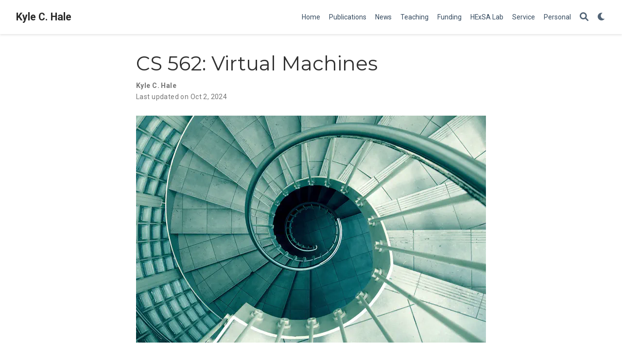

--- FILE ---
content_type: text/html
request_url: https://www.halek.co/teaching/virtual-machines/
body_size: 4360
content:
<!DOCTYPE html>
<!-- This site was created with Wowchemy. https://www.wowchemy.com -->
<!-- Last Published: December 1, 2025 --><html lang="en-us" >


<head>
  <meta charset="utf-8" />
  <meta name="viewport" content="width=device-width, initial-scale=1" />
  <meta http-equiv="X-UA-Compatible" content="IE=edge" />
  
  
  
    <meta name="generator" content="Wowchemy 5.7.0 for Hugo" />
  

  
  












  
  










  







  
  
  <link rel="preconnect" href="https://fonts.gstatic.com" crossorigin />
  

  
  
  
    
      
      <link rel="preload" as="style" href="https://fonts.googleapis.com/css2?family=Montserrat:wght@400;700&family=Roboto+Mono&family=Roboto:wght@400;700&display=swap">
      <link rel="stylesheet" href="https://fonts.googleapis.com/css2?family=Montserrat:wght@400;700&family=Roboto+Mono&family=Roboto:wght@400;700&display=swap" media="print" onload="this.media='all'">
    
  

  
  

  
  

  

  <link rel="stylesheet" href="/css/vendor-bundle.min.16f785cdb553c8c4431db6775122af35.css" media="print" onload="this.media='all'">

  
  
  
    
    
      <link rel="stylesheet" href="https://cdn.jsdelivr.net/npm/academicons@1.9.2/css/academicons.min.css" integrity="sha512-KlJCpRsLf+KKu2VQa5vmRuClRFjxc5lXO03ixZt82HZUk41+1I0bD8KBSA0fY290ayMfWYI9udIqeOWSu1/uZg==" crossorigin="anonymous" media="print" onload="this.media='all'">
    

    
    
    
    
      
      
    
    
    

    
    
    

    

    
    
      
      

      
      

      
    
      
      

      
      

      
    
      
      

      
      

      
    
      
      

      
      

      
    
      
      

      
      

      
    
      
      

      
      

      
    
      
      

      
      

      
    
      
      

      
      

      
    
      
      

      
      

      
    
      
      

      
      

      
    
      
      

      
      
        
      

      
    
      
      

      
      

      
    
      
      

      
      

      
    
  

  
  
  
  
  
  
  <link rel="stylesheet" href="/css/wowchemy.b9c21c568c53b743607658df5aebd71d.css" />

  
  
  

  
  
  
  
  
  
  
    
    
    <link rel="stylesheet" href="/css/libs/chroma/github-light.min.css" title="hl-light" media="print" onload="this.media='all'" >
    <link rel="stylesheet" href="/css/libs/chroma/dracula.min.css" title="hl-dark" media="print" onload="this.media='all'" disabled>
  

  
  


























  
  
  






  <meta name="author" content="Kyle C. Hale" />





  

<meta name="description" content="Current Iteration: Past Iterations:
Spring &lsquo;24 Spring &lsquo;22 Fall &lsquo;19 Fall &lsquo;18 Fall &lsquo;17 " />



<link rel="alternate" hreflang="en-us" href="https://halek.co/teaching/virtual-machines/" />
<link rel="canonical" href="https://halek.co/teaching/virtual-machines/" />



  <link rel="manifest" href="/manifest.webmanifest" />



<link rel="icon" type="image/png" href="/media/icon_hu66109cdf3e966c6c8d819c780adebaf9_1224_32x32_fill_lanczos_center_3.png" />
<link rel="apple-touch-icon" type="image/png" href="/media/icon_hu66109cdf3e966c6c8d819c780adebaf9_1224_180x180_fill_lanczos_center_3.png" />

<meta name="theme-color" content="#1565c0" />










  






<meta property="twitter:card" content="summary_large_image" />
<meta property="twitter:image" content="https://halek.co/teaching/virtual-machines/featured.jpg" />
<meta property="og:site_name" content="Kyle C. Hale" />
<meta property="og:url" content="https://halek.co/teaching/virtual-machines/" />
<meta property="og:title" content="CS 562: Virtual Machines | Kyle C. Hale" />
<meta property="og:description" content="Current Iteration: Past Iterations:
Spring &lsquo;24 Spring &lsquo;22 Fall &lsquo;19 Fall &lsquo;18 Fall &lsquo;17 " /><meta property="og:image" content="https://halek.co/teaching/virtual-machines/featured.jpg" /><meta property="og:locale" content="en-us" />

  
    <meta
      property="article:published_time"
      content="2019-12-05T13:27:09-05:00"
    />
  
  
    <meta property="article:modified_time" content="2024-10-02T13:17:38-07:00">
  







  




  
  
  

  
  

  


  
  <title>CS 562: Virtual Machines | Kyle C. Hale</title>

  
  
  
  











</head>


<body id="top" data-spy="scroll" data-offset="70" data-target="#TableOfContents" class="page-wrapper   " data-wc-page-id="31dc1785c8c12324a98929556b675cc3" >

  
  
  
  
  
  
  
  
  
  <script src="/js/wowchemy-init.min.ec9d49ca50e4b80bdb08f0417a28ed84.js"></script>

  


<aside class="search-modal" id="search">
  <div class="container">
    <section class="search-header">

      <div class="row no-gutters justify-content-between mb-3">
        <div class="col-6">
          <h1>Search</h1>
        </div>
        <div class="col-6 col-search-close">
          <a class="js-search" href="#" aria-label="Close"><i class="fas fa-times-circle text-muted" aria-hidden="true"></i></a>
        </div>
      </div>

      <div id="search-box">
        
        <input name="q" id="search-query" placeholder="Search..." autocapitalize="off"
        autocomplete="off" autocorrect="off" spellcheck="false" type="search" class="form-control"
        aria-label="Search...">
        
      </div>

      
      

      

    </section>
    <section class="section-search-results">

      <div id="search-hits">
        
      </div>

    </section>
  </div>
</aside>



  <div class="page-header header--fixed">
  
  
  
  
  












<header>
  <nav class="navbar navbar-expand-lg navbar-light compensate-for-scrollbar" id="navbar-main">
    <div class="container-xl">

      
      <div class="d-none d-lg-inline-flex">
        <a class="navbar-brand" href="/">Kyle C. Hale</a>
      </div>
      

      
      <button type="button" class="navbar-toggler" data-toggle="collapse"
              data-target="#navbar-content" aria-controls="navbar-content" aria-expanded="false" aria-label="Toggle navigation">
      <span><i class="fas fa-bars"></i></span>
      </button>
      

      
      <div class="navbar-brand-mobile-wrapper d-inline-flex d-lg-none">
        <a class="navbar-brand" href="/">Kyle C. Hale</a>
      </div>
      

      
      
      <div class="navbar-collapse main-menu-item collapse justify-content-end" id="navbar-content">

        
        <ul class="navbar-nav d-md-inline-flex">
          

          

          
          
          
            
          

          

          
          
          
          

          
            
              
              
            
            
              
              
              
                
              
              
            
          

          <li class="nav-item">
            <a class="nav-link " href="/#about"><span>Home</span></a>
          </li>

          
          

          

          
          
          
            
          

          

          
          
          
          

          
            
              
              
            
            
              
              
              
                
              
              
            
          

          <li class="nav-item">
            <a class="nav-link " href="/#pubs"><span>Publications</span></a>
          </li>

          
          

          

          
          
          
            
          

          

          
          
          
          

          
            
              
              
            
            
              
              
              
                
              
              
            
          

          <li class="nav-item">
            <a class="nav-link " href="/#news"><span>News</span></a>
          </li>

          
          

          

          
          
          
            
          

          

          
          
          
          

          
            
              
              
            
            
              
              
              
                
              
              
            
          

          <li class="nav-item">
            <a class="nav-link " href="/#teaching"><span>Teaching</span></a>
          </li>

          
          

          

          
          
          
            
          

          

          
          
          
          

          
            
              
              
            
            
              
              
              
                
              
              
            
          

          <li class="nav-item">
            <a class="nav-link " href="/#funding"><span>Funding</span></a>
          </li>

          
          

          

          
          
          

          

          
          
          
          

          
            
              
              
            
            
          

          <li class="nav-item">
            <a class="nav-link " href="/lab"><span>HExSA Lab</span></a>
          </li>

          
          

          

          
          
          
            
          

          

          
          
          
          

          
            
              
              
            
            
          

          <li class="nav-item">
            <a class="nav-link " href="/service"><span>Service</span></a>
          </li>

          
          

          

          
          
          
            
          

          

          
          
          
          

          
            
              
              
            
            
          

          <li class="nav-item">
            <a class="nav-link " href="/other"><span>Personal</span></a>
          </li>

          
          

        

          
        </ul>
      </div>

      <ul class="nav-icons navbar-nav flex-row ml-auto d-flex pl-md-2">

        
        
          
        

        
        
        
        <li class="nav-item">
          <a class="nav-link js-search" href="#" aria-label="Search"><i class="fas fa-search" aria-hidden="true"></i></a>
        </li>
        

        
        
        
        <li class="nav-item dropdown theme-dropdown">
          <a href="#" class="nav-link" data-toggle="dropdown" aria-haspopup="true" aria-label="Display preferences">
            <i class="fas fa-moon" aria-hidden="true"></i>
          </a>
          <div class="dropdown-menu">
            <a href="#" class="dropdown-item js-set-theme-light">
              <span>Light</span>
            </a>
            <a href="#" class="dropdown-item js-set-theme-dark">
              <span>Dark</span>
            </a>
            <a href="#" class="dropdown-item js-set-theme-auto">
              <span>Automatic</span>
            </a>
          </div>
        </li>
        

        
        

      </ul>

    </div>
  </nav>
</header>


  </div>

  <div class="page-body">
    
    
    

    <article class="article">

  






















  
  


<div class="article-container pt-3">
  <h1>CS 562: Virtual Machines</h1>

  

  


<div class="article-metadata">

  
  
  
  
  <div>
    

  <span class="author-highlighted">
      Kyle C. Hale</span>
  </div>
  
  

  
  <span class="article-date">
    
    
      
          Last updated on
      
    
    Oct 2, 2024
  </span>
  

  

  

  
  
  
  

  
  

</div>

  





</div>


<div class="article-header article-container featured-image-wrapper mt-4 mb-4" style="max-width: 720px; max-height: 467px;">
  <div style="position: relative">
    <img src="/teaching/virtual-machines/featured_huf700ca834e4c1dbc6e09daa125f758a5_258570_720x2500_fit_q75_h2_lanczos.webp" width="720" height="467" alt="" class="featured-image">
    
  </div>
</div>



  <div class="article-container">

    <div class="article-style">
      <h1 id="current-iteration">Current Iteration:</h1>
<p>Past Iterations:</p>
<ul>
<li>Spring &lsquo;24</li>
<li>Spring &lsquo;22</li>
<li>Fall &lsquo;19</li>
<li>Fall &lsquo;18</li>
<li>Fall &lsquo;17</li>
</ul>

    </div>

    





<div class="article-tags">
  
  <a class="badge badge-light" href="/tag/systems/">systems</a>
  
  <a class="badge badge-light" href="/tag/virt/">virt</a>
  
  <a class="badge badge-light" href="/tag/os/">os</a>
  
</div>



<div class="share-box">
  <ul class="share">
    
      
      
      
        
      
      
      
      
      
      
      
      <li>
        <a href="https://twitter.com/intent/tweet?url=https%3A%2F%2Fhalek.co%2Fteaching%2Fvirtual-machines%2F&amp;text=CS&#43;562%3A&#43;Virtual&#43;Machines" target="_blank" rel="noopener" class="share-btn-twitter" aria-label="twitter">
          <i class="fab fa-twitter"></i>
        </a>
      </li>
    
      
      
      
        
      
      
      
      
      
      
      
      <li>
        <a href="https://www.facebook.com/sharer.php?u=https%3A%2F%2Fhalek.co%2Fteaching%2Fvirtual-machines%2F&amp;t=CS&#43;562%3A&#43;Virtual&#43;Machines" target="_blank" rel="noopener" class="share-btn-facebook" aria-label="facebook">
          <i class="fab fa-facebook"></i>
        </a>
      </li>
    
      
      
      
        
      
      
      
      
      
      
      
        
      
      <li>
        <a href="mailto:?subject=CS%20562%3A%20Virtual%20Machines&amp;body=https%3A%2F%2Fhalek.co%2Fteaching%2Fvirtual-machines%2F" target="_blank" rel="noopener" class="share-btn-email" aria-label="envelope">
          <i class="fas fa-envelope"></i>
        </a>
      </li>
    
      
      
      
        
      
      
      
      
      
      
      
      <li>
        <a href="https://www.linkedin.com/shareArticle?url=https%3A%2F%2Fhalek.co%2Fteaching%2Fvirtual-machines%2F&amp;title=CS&#43;562%3A&#43;Virtual&#43;Machines" target="_blank" rel="noopener" class="share-btn-linkedin" aria-label="linkedin-in">
          <i class="fab fa-linkedin-in"></i>
        </a>
      </li>
    
      
      
      
        
      
      
      
      
      
      
      
      <li>
        <a href="whatsapp://send?text=CS&#43;562%3A&#43;Virtual&#43;Machines%20https%3A%2F%2Fhalek.co%2Fteaching%2Fvirtual-machines%2F" target="_blank" rel="noopener" class="share-btn-whatsapp" aria-label="whatsapp">
          <i class="fab fa-whatsapp"></i>
        </a>
      </li>
    
      
      
      
        
      
      
      
      
      
      
      
      <li>
        <a href="https://service.weibo.com/share/share.php?url=https%3A%2F%2Fhalek.co%2Fteaching%2Fvirtual-machines%2F&amp;title=CS&#43;562%3A&#43;Virtual&#43;Machines" target="_blank" rel="noopener" class="share-btn-weibo" aria-label="weibo">
          <i class="fab fa-weibo"></i>
        </a>
      </li>
    
  </ul>
</div>











  
  
    



  
  
  
    
  
  
  
  <div class="media author-card content-widget-hr">
    
      
      <a href="https://halek.co"><img class="avatar mr-3 avatar-circle" src="/authors/admin/avatar_huba0c761ad23761d45ca0675d46e8bb68_2104551_270x270_fill_lanczos_center_3.png" alt="Kyle C. Hale"></a>
    

    <div class="media-body">
      <h5 class="card-title"><a href="https://halek.co">Kyle C. Hale</a></h5>
      <h6 class="card-subtitle">Associate Professor of <a href="https://engineering.oregonstate.edu/EECS" target="_blank" rel="noopener">Computer Science</a></h6>
      <p class="card-text">Hale&rsquo;s research lies at the intersection of operating systems, HPC, parallel computing, computer architecture.</p>
      <ul class="network-icon" aria-hidden="true">
  
    
    
    
      
    
    
    
    
    
    <li>
      <a href="mailto:kyle.hale@oregonstate.edu" >
        <i class="fas fa-envelope"></i>
      </a>
    </li>
  
    
    
    
    
    
    
    
      
    
    <li>
      <a href="https://scholar.google.com/citations?user=zYAOJqwAAAAJ&amp;hl=en" target="_blank" rel="noopener">
        <i class="ai ai-google-scholar"></i>
      </a>
    </li>
  
    
    
    
      
    
    
    
    
    
      
    
    <li>
      <a href="https://github.com/khale" target="_blank" rel="noopener">
        <i class="fab fa-github"></i>
      </a>
    </li>
  
    
    
    
    
    
    
    
      
    
    <li>
      <a href="https://dl.acm.org/profile/81548021280" target="_blank" rel="noopener">
        <i class="ai ai-acm"></i>
      </a>
    </li>
  
    
    
    
    
    
    
    
      
    
    <li>
      <a href="/cv.pdf" >
        <i class="ai ai-cv"></i>
      </a>
    </li>
  
    
    
    
      
    
    
    
    
    
      
    
    <li>
      <a href="/pgpkey.asc" >
        <i class="fas fa-key"></i>
      </a>
    </li>
  
</ul>

    </div>
  </div>


  
















  </div>
</article>
  </div>

  <div class="page-footer">
    
    
    <div class="container">
      <footer class="site-footer">

  












  
  
  
  
  













  
  
  

  
  
    
  
  
    
  

  

  
  <p class="powered-by copyright-license-text">
    © 2024 Kyle C. Hale.
  </p>
  

  <p class="powered-by footer-license-icons">
    <a href="https://creativecommons.org/licenses/by-nc-nd/4.0" rel="noopener noreferrer" target="_blank" aria-label="Creative Commons">
      <i class="fab fa-creative-commons fa-2x" aria-hidden="true"></i>
      <i class="fab fa-creative-commons-by fa-2x" aria-hidden="true"></i>
      
        <i class="fab fa-creative-commons-nc fa-2x" aria-hidden="true"></i>
      
      
        <i class="fab fa-creative-commons-nd fa-2x" aria-hidden="true"></i>
      
    </a>
  </p>





  <p class="powered-by">
    
    
    
      
      
      
      
      
      
      Published with <a href="https://wowchemy.com/?utm_campaign=poweredby" target="_blank" rel="noopener">Wowchemy</a> — the free, <a href="https://github.com/wowchemy/wowchemy-hugo-themes" target="_blank" rel="noopener">open source</a> website builder that empowers creators.
    
  </p>
</footer>

    </div>
    
  </div>

  


<script src="/js/vendor-bundle.min.d26509351aa0ff874abbee824e982e9b.js"></script>




  

  
  

  













  
  <script id="search-hit-fuse-template" type="text/x-template">
    <div class="search-hit" id="summary-{{key}}">
      <div class="search-hit-content">
        <div class="search-hit-name">
          <a href="{{relpermalink}}">{{title}}</a>
          <div class="article-metadata search-hit-type">{{type}}</div>
          <p class="search-hit-description">{{snippet}}</p>
        </div>
      </div>
    </div>
  </script>
  
    <script src="https://cdn.jsdelivr.net/gh/krisk/Fuse@v3.2.1/dist/fuse.min.js" integrity="sha512-o38bmzBGX+hD3JHWUFCDA09btWaqrNmoJ3RXLlrysA7PP01Kgs4UlE4MhelE1v5dJR3+cxlR4qQlotsW7jKsnw==" crossorigin="anonymous"></script>
    <script src="https://cdn.jsdelivr.net/gh/julmot/mark.js@8.11.1/dist/jquery.mark.min.js" integrity="sha512-mhbv5DqBMgrWL+32MmsDOt/OAvqr/cHimk6B8y/bx/xS88MVkYGPiVv2ixKVrkywF2qHplNRUvFsAHUdxZ3Krg==" crossorigin="anonymous"></script>
  












  
  
  
  
  
  
  







<script id="page-data" type="application/json">{"use_headroom":true}</script>



  <script src="/js/wowchemy-headroom.db4755770454eb63685f8de785c0a172.js" type="module"></script>









  
  


<script src="/en/js/wowchemy.min.e8ee06ba8371980ffde659871dd593b0.js"></script>







  
<div id="modal" class="modal fade" role="dialog">
  <div class="modal-dialog">
    <div class="modal-content">
      <div class="modal-header">
        <h5 class="modal-title">Cite</h5>
        <button type="button" class="close" data-dismiss="modal" aria-label="Close">
          <span aria-hidden="true">&times;</span>
        </button>
      </div>
      <div class="modal-body">
        
        <pre><code></code></pre>
      </div>
      <div class="modal-footer">
        <a class="btn btn-outline-primary my-1 js-copy-cite" href="#" target="_blank">
          <i class="fas fa-copy"></i> Copy
        </a>
        <a class="btn btn-outline-primary my-1 js-download-cite" href="#" target="_blank">
          <i class="fas fa-download"></i> Download
        </a>
        <div id="modal-error"></div>
      </div>
    </div>
  </div>
</div>


  <script src="/js/wowchemy-publication.68f8d7090562ca65fc6d3cb3f8f2d2cb.js" type="module"></script>


















</body>
</html>


--- FILE ---
content_type: text/javascript
request_url: https://www.halek.co/js/wowchemy-headroom.db4755770454eb63685f8de785c0a172.js
body_size: 1770
content:
var B=Object.create;var T=Object.defineProperty;var E=Object.getOwnPropertyDescriptor;var L=Object.getOwnPropertyNames;var z=Object.getPrototypeOf,M=Object.prototype.hasOwnProperty;var Y=(n,o)=>()=>(o||n((o={exports:{}}).exports,o),o.exports);var j=(n,o,l,u)=>{if(o&&typeof o=="object"||typeof o=="function")for(let s of L(o))!M.call(n,s)&&s!==l&&T(n,s,{get:()=>o[s],enumerable:!(u=E(o,s))||u.enumerable});return n};var x=(n,o,l)=>(l=n!=null?B(z(n)):{},j(o||!n||!n.__esModule?T(l,"default",{value:n,enumerable:!0}):l,n));var O=Y((C,v)=>{(function(n,o){typeof C=="object"&&typeof v<"u"?v.exports=o():typeof define=="function"&&define.amd?define(o):(n=n||self).Headroom=o()})(C,function(){"use strict";function n(){return typeof window<"u"}function o(t){return function(e){return e&&e.document&&function(d){return d.nodeType===9}(e.document)}(t)?function(e){var d=e.document,a=d.body,c=d.documentElement;return{scrollHeight:function(){return Math.max(a.scrollHeight,c.scrollHeight,a.offsetHeight,c.offsetHeight,a.clientHeight,c.clientHeight)},height:function(){return e.innerHeight||c.clientHeight||a.clientHeight},scrollY:function(){return e.pageYOffset!==void 0?e.pageYOffset:(c||a.parentNode||a).scrollTop}}}(t):function(e){return{scrollHeight:function(){return Math.max(e.scrollHeight,e.offsetHeight,e.clientHeight)},height:function(){return Math.max(e.offsetHeight,e.clientHeight)},scrollY:function(){return e.scrollTop}}}(t)}function l(t,e,d){var a,c=function(){var r=!1;try{var h={get passive(){r=!0}};window.addEventListener("test",h,h),window.removeEventListener("test",h,h)}catch{r=!1}return r}(),p=!1,f=o(t),m=f.scrollY(),i={};function b(){var r=Math.round(f.scrollY()),h=f.height(),g=f.scrollHeight();i.scrollY=r,i.lastScrollY=m,i.direction=m<r?"down":"up",i.distance=Math.abs(r-m),i.isOutOfBounds=r<0||g<r+h,i.top=r<=e.offset[i.direction],i.bottom=g<=r+h,i.toleranceExceeded=i.distance>e.tolerance[i.direction],d(i),m=r,p=!1}function H(){p||(p=!0,a=requestAnimationFrame(b))}var y=!!c&&{passive:!0,capture:!1};return t.addEventListener("scroll",H,y),b(),{destroy:function(){cancelAnimationFrame(a),t.removeEventListener("scroll",H,y)}}}function u(t){return t===Object(t)?t:{down:t,up:t}}function s(t,e){e=e||{},Object.assign(this,s.options,e),this.classes=Object.assign({},s.options.classes,e.classes),this.elem=t,this.tolerance=u(this.tolerance),this.offset=u(this.offset),this.initialised=!1,this.frozen=!1}return s.prototype={constructor:s,init:function(){return s.cutsTheMustard&&!this.initialised&&(this.addClass("initial"),this.initialised=!0,setTimeout(function(t){t.scrollTracker=l(t.scroller,{offset:t.offset,tolerance:t.tolerance},t.update.bind(t))},100,this)),this},destroy:function(){this.initialised=!1,Object.keys(this.classes).forEach(this.removeClass,this),this.scrollTracker.destroy()},unpin:function(){!this.hasClass("pinned")&&this.hasClass("unpinned")||(this.addClass("unpinned"),this.removeClass("pinned"),this.onUnpin&&this.onUnpin.call(this))},pin:function(){this.hasClass("unpinned")&&(this.addClass("pinned"),this.removeClass("unpinned"),this.onPin&&this.onPin.call(this))},freeze:function(){this.frozen=!0,this.addClass("frozen")},unfreeze:function(){this.frozen=!1,this.removeClass("frozen")},top:function(){this.hasClass("top")||(this.addClass("top"),this.removeClass("notTop"),this.onTop&&this.onTop.call(this))},notTop:function(){this.hasClass("notTop")||(this.addClass("notTop"),this.removeClass("top"),this.onNotTop&&this.onNotTop.call(this))},bottom:function(){this.hasClass("bottom")||(this.addClass("bottom"),this.removeClass("notBottom"),this.onBottom&&this.onBottom.call(this))},notBottom:function(){this.hasClass("notBottom")||(this.addClass("notBottom"),this.removeClass("bottom"),this.onNotBottom&&this.onNotBottom.call(this))},shouldUnpin:function(t){return t.direction==="down"&&!t.top&&t.toleranceExceeded},shouldPin:function(t){return t.direction==="up"&&t.toleranceExceeded||t.top},addClass:function(t){this.elem.classList.add.apply(this.elem.classList,this.classes[t].split(" "))},removeClass:function(t){this.elem.classList.remove.apply(this.elem.classList,this.classes[t].split(" "))},hasClass:function(t){return this.classes[t].split(" ").every(function(e){return this.classList.contains(e)},this.elem)},update:function(t){t.isOutOfBounds||this.frozen!==!0&&(t.top?this.top():this.notTop(),t.bottom?this.bottom():this.notBottom(),this.shouldUnpin(t)?this.unpin():this.shouldPin(t)&&this.pin())}},s.options={tolerance:{up:0,down:0},offset:0,scroller:n()?window:null,classes:{frozen:"headroom--frozen",pinned:"headroom--pinned",unpinned:"headroom--unpinned",top:"headroom--top",notTop:"headroom--not-top",bottom:"headroom--bottom",notBottom:"headroom--not-bottom",initial:"headroom"}},s.cutsTheMustard=!!(n()&&function(){}.bind&&"classList"in document.documentElement&&Object.assign&&Object.keys&&requestAnimationFrame),s})});var w=x(O());document.addEventListener("DOMContentLoaded",function(){let n=JSON.parse(document.getElementById("page-data").textContent);console.debug(`Use headroom on this page? ${n.use_headroom}`);let o=document.querySelector(".page-header");o&&n.use_headroom===!0&&new w.default(o).init()});
/*!
 * headroom.js v0.12.0 - Give your page some headroom. Hide your header until you need it
 * Copyright (c) 2020 Nick Williams - http://wicky.nillia.ms/headroom.js
 * License: MIT
 */


--- FILE ---
content_type: text/javascript
request_url: https://www.halek.co/js/vendor-bundle.min.d26509351aa0ff874abbee824e982e9b.js
body_size: 52106
content:
/*! jQuery v3.6.0 | (c) OpenJS Foundation and other contributors | jquery.org/license */!function(e,t){"use strict";"object"==typeof module&&"object"==typeof module.exports?module.exports=e.document?t(e,!0):function(e){if(!e.document)throw new Error("jQuery requires a window with a document");return t(e)}:t(e)}("undefined"!=typeof window?window:this,function(e,t){"use strict";var n,l,h,b,x,A,S,N,R,H,K,G,Q,g=[],Fe=Object.getPrototypeOf,j=g.slice,yt=g.flat?function(e){return g.flat.call(e)}:function(e){return g.concat.apply([],e)},ie=g.push,te=g.indexOf,ee={},Ce=ee.toString,J=ee.hasOwnProperty,tt=J.toString,Dt=tt.call(Object),a={},o=function(e){return"function"==typeof e&&"number"!=typeof e.nodeType&&"function"!=typeof e.item},D=function(e){return e!=null&&e===e.window},i=e.document,Ct={type:!0,src:!0,nonce:!0,noModule:!0},_e,pe,it,rt,ft,gt,Ue,ce,Le,ye,nt,st,ot,dt,ht,mt,vt,me,ae,Pe,Me,Oe,Ae,ke,Ee;function He(e,t,n){var s,a,o=(n=n||i).createElement("script");if(o.text=e,t)for(s in Ct)(a=t[s]||t.getAttribute&&t.getAttribute(s))&&o.setAttribute(s,a);n.head.appendChild(o).parentNode.removeChild(o)}function k(e){return e==null?e+"":"object"==typeof e||"function"==typeof e?ee[Ce.call(e)]||"object":typeof e}_e="3.6.0",n=function(e,t){return new n.fn.init(e,t)};function we(e){var t=!!e&&"length"in e&&e.length,n=k(e);return!o(e)&&!D(e)&&("array"===n||0===t||"number"==typeof t&&0<t&&t-1 in e)}n.fn=n.prototype={jquery:_e,constructor:n,length:0,toArray:function(){return j.call(this)},get:function(e){return e==null?j.call(this):e<0?this[e+this.length]:this[e]},pushStack:function(e){var t=n.merge(this.constructor(),e);return t.prevObject=this,t},each:function(e){return n.each(this,e)},map:function(e){return this.pushStack(n.map(this,function(t,n){return e.call(t,n,t)}))},slice:function(){return this.pushStack(j.apply(this,arguments))},first:function(){return this.eq(0)},last:function(){return this.eq(-1)},even:function(){return this.pushStack(n.grep(this,function(e,t){return(t+1)%2}))},odd:function(){return this.pushStack(n.grep(this,function(e,t){return t%2}))},eq:function(e){var n=this.length,t=+e+(e<0?n:0);return this.pushStack(0<=t&&t<n?[this[t]]:[])},end:function(){return this.prevObject||this.constructor()},push:ie,sort:g.sort,splice:g.splice},n.extend=n.fn.extend=function(){var t,i,a,r,c,d,e=arguments[0]||{},s=1,u=arguments.length,l=!1;for("boolean"==typeof e&&(l=e,e=arguments[s]||{},s++),"object"==typeof e||o(e)||(e={}),s===u&&(e=this,s--);s<u;s++)if(null!=(c=arguments[s]))for(i in c)t=c[i],"__proto__"!==i&&e!==t&&(l&&t&&(n.isPlainObject(t)||(r=Array.isArray(t)))?(a=e[i],d=r&&!Array.isArray(a)?[]:r||n.isPlainObject(a)?a:{},r=!1,e[i]=n.extend(l,d,t)):void 0!==t&&(e[i]=t));return e},n.extend({expando:"jQuery"+(_e+Math.random()).replace(/\D/g,""),isReady:!0,error:function(e){throw new Error(e)},noop:function(){},isPlainObject:function(e){var t,n;return!!e&&"[object Object]"===Ce.call(e)&&(!(t=Fe(e))||"function"==typeof(n=J.call(t,"constructor")&&t.constructor)&&tt.call(n)===Dt)},isEmptyObject:function(e){var t;for(t in e)return!1;return!0},globalEval:function(e,t,n){He(e,{nonce:t&&t.nonce},n)},each:function(e,t){var s,n=0;if(we(e)){for(s=e.length;n<s;n++)if(!1===t.call(e[n],n,e[n]))break}else for(n in e)if(!1===t.call(e[n],n,e[n]))break;return e},makeArray:function(e,t){var s=t||[];return e!=null&&(we(Object(e))?n.merge(s,"string"==typeof e?[e]:e):ie.call(s,e)),s},inArray:function(e,t,n){return t==null?-1:te.call(t,e,n)},merge:function(e,t){for(var o=+t.length,n=0,s=e.length;n<o;n++)e[s++]=t[n];return e.length=s,e},grep:function(e,t,n){for(var o=[],s=0,i=e.length,a=!n;s<i;s++)!t(e[s],s)!==a&&o.push(e[s]);return o},map:function(e,t,n){var o,a,s=0,i=[];if(we(e))for(a=e.length;s<a;s++)null!=(o=t(e[s],s,n))&&i.push(o);else for(s in e)null!=(o=t(e[s],s,n))&&i.push(o);return yt(i)},guid:1,support:a}),"function"==typeof Symbol&&(n.fn[Symbol.iterator]=g[Symbol.iterator]),n.each("Boolean Number String Function Array Date RegExp Object Error Symbol".split(" "),function(e,t){ee["[object "+t+"]"]=t.toLowerCase()}),b=function(e){var t,s,i,r,c,l,g,v,O,x,C,k,A,D,R,P,q,G,X,a="sizzle"+1*new Date,h=e.document,p=0,ge=0,ae=F(),ne=F(),ce=F(),S=F(),W=function(e,t){return e===t&&(x=!0),0},ue={}.hasOwnProperty,j=[],he=j.pop,ve=j.push,b=j.push,ee=j.slice,_=function(e,t){for(var n=0,s=e.length;n<s;n++)if(e[n]===t)return n;return-1},V="checked|selected|async|autofocus|autoplay|controls|defer|disabled|hidden|ismap|loop|multiple|open|readonly|required|scoped",n=`[\\x20\\t\\r\\n\\f]`,y="(?:\\\\[\\da-fA-F]{1,6}"+n+`?|\\\\[^\\r\\n\\f]|[\\w-]|[^\0-\\x7f])+`,Z="\\["+n+"*("+y+")(?:"+n+"*([*^$|!~]?=)"+n+`*(?:'((?:\\\\.|[^\\\\'])*)'|"((?:\\\\.|[^\\\\"])*)"|(`+y+"))|)"+n+"*\\]",H=":("+y+`)(?:\\((('((?:\\\\.|[^\\\\'])*)'|"((?:\\\\.|[^\\\\"])*)")|((?:\\\\.|[^\\\\()[\\]]|`+Z+")*)|.*)\\)|)",xe=new RegExp(n+"+","g"),L=new RegExp("^"+n+"+|((?:^|[^\\\\])(?:\\\\.)*)"+n+"+$","g"),Oe=new RegExp("^"+n+"*,"+n+"*"),re=new RegExp("^"+n+"*([>+~]|"+n+")"+n+"*"),we=new RegExp(n+"|>"),_e=new RegExp(H),ye=new RegExp("^"+y+"$"),N={ID:new RegExp("^#("+y+")"),CLASS:new RegExp("^\\.("+y+")"),TAG:new RegExp("^("+y+"|[*])"),ATTR:new RegExp("^"+Z),PSEUDO:new RegExp("^"+H),CHILD:new RegExp("^:(only|first|last|nth|nth-last)-(child|of-type)(?:\\("+n+"*(even|odd|(([+-]|)(\\d*)n|)"+n+"*(?:([+-]|)"+n+"*(\\d+)|))"+n+"*\\)|)","i"),bool:new RegExp("^(?:"+V+")$","i"),needsContext:new RegExp("^"+n+"*[>+~]|:(even|odd|eq|gt|lt|nth|first|last)(?:\\("+n+"*((?:-\\d)?\\d*)"+n+"*\\)|)(?=[^-]|$)","i")},le=/HTML$/i,je=/^(?:input|select|textarea|button)$/i,be=/^h\d$/i,E=/^[^{]+\{\s*\[native \w/,pe=/^(?:#([\w-]+)|(\w+)|\.([\w-]+))$/,Y=/[+~]/,m=new RegExp("\\\\[\\da-fA-F]{1,6}"+n+`?|\\\\([^\\r\\n\\f])`,"g"),f=function(e,t){var n="0x"+e.slice(1)-65536;return t||(n<0?String.fromCharCode(n+65536):String.fromCharCode(n>>10|55296,1023&n|56320))},se=/([\0-\x1f\x7f]|^-?\d)|^-$|[^\0-\x1f\x7f-\uFFFF\w-]/g,oe=function(e,t){return t?"\0"===e?"\ufffd":e.slice(0,-1)+"\\"+e.charCodeAt(e.length-1).toString(16)+" ":"\\"+e},ie=function(){v()},de=M(function(e){return!0===e.disabled&&"fieldset"===e.nodeName.toLowerCase()},{dir:"parentNode",next:"legend"});try{b.apply(j=ee.call(h.childNodes),h.childNodes),j[h.childNodes.length].nodeType}catch{b={apply:j.length?function(e,t){ve.apply(e,ee.call(t))}:function(e,t){for(var n=e.length,s=0;e[n++]=t[s++];);e.length=n-1}}}function o(e,t,n,o){var c,d,u,f,p,g,j,m=t&&t.ownerDocument,h=t?t.nodeType:9;if(n=n||[],"string"!=typeof e||!e||1!==h&&9!==h&&11!==h)return n;if(!o&&(v(t),t=t||s,l)){if(11!==h&&(p=pe.exec(e)))if(c=p[1]){if(9===h){{if(!(d=t.getElementById(c)))return n;if(d.id===c)return n.push(d),n}}else if(m&&(d=m.getElementById(c))&&A(t,d)&&d.id===c)return n.push(d),n}else{if(p[2])return b.apply(n,t.getElementsByTagName(e)),n;if((c=p[3])&&i.getElementsByClassName&&t.getElementsByClassName)return b.apply(n,t.getElementsByClassName(c)),n}if(i.qsa&&!S[e+" "]&&(!r||!r.test(e))&&(1!==h||"object"!==t.nodeName.toLowerCase())){if(j=e,m=t,1===h&&(we.test(e)||re.test(e))){for((m=Y.test(e)&&I(t.parentNode)||t)===t&&i.scope||((u=t.getAttribute("id"))?u=u.replace(se,oe):t.setAttribute("id",u=a)),f=(g=k(e)).length;f--;)g[f]=(u?"#"+u:":scope")+" "+z(g[f]);j=g.join(",")}try{return b.apply(n,m.querySelectorAll(j)),n}catch{S(e,!0)}finally{u===a&&t.removeAttribute("id")}}}return G(e.replace(L,"$1"),t,n,o)}function F(){var e=[];return function n(s,o){return e.push(s+" ")>t.cacheLength&&delete n[e.shift()],n[s+" "]=o}}function d(e){return e[a]=!0,e}function u(e){var t=s.createElement("fieldset");try{return!!e(t)}catch{return!1}finally{t.parentNode&&t.parentNode.removeChild(t),t=null}}function U(e,n){for(var s=e.split("|"),o=s.length;o--;)t.attrHandle[s[o]]=n}function te(e,t){var n=t&&e,s=n&&1===e.nodeType&&1===t.nodeType&&e.sourceIndex-t.sourceIndex;if(s)return s;if(n)for(;n=n.nextSibling;)if(n===t)return-1;return e?1:-1}function me(e){return function(t){return"input"===t.nodeName.toLowerCase()&&t.type===e}}function fe(e){return function(t){var n=t.nodeName.toLowerCase();return("input"===n||"button"===n)&&t.type===e}}function J(e){return function(t){return"form"in t?t.parentNode&&!1===t.disabled?"label"in t?"label"in t.parentNode?t.parentNode.disabled===e:t.disabled===e:t.isDisabled===e||t.isDisabled!==!e&&de(t)===e:t.disabled===e:"label"in t&&t.disabled===e}}function w(e){return d(function(t){return t=+t,d(function(n,s){for(var o,i=e([],n.length,t),a=i.length;a--;)n[o=i[a]]&&(n[o]=!(s[o]=n[o]))})})}function I(e){return e&&"undefined"!=typeof e.getElementsByTagName&&e}for(C in i=o.support={},X=o.isXML=function(e){var n=e&&e.namespaceURI,t=e&&(e.ownerDocument||e).documentElement;return!le.test(n||t&&t.nodeName||"HTML")},v=o.setDocument=function(e){var o,p,d=e?e.ownerDocument||e:h;return d!=s&&9===d.nodeType&&d.documentElement&&(c=(s=d).documentElement,l=!X(s),h!=s&&(o=s.defaultView)&&o.top!==o&&(o.addEventListener?o.addEventListener("unload",ie,!1):o.attachEvent&&o.attachEvent("onunload",ie)),i.scope=u(function(e){return c.appendChild(e).appendChild(s.createElement("div")),"undefined"!=typeof e.querySelectorAll&&!e.querySelectorAll(":scope fieldset div").length}),i.attributes=u(function(e){return e.className="i",!e.getAttribute("className")}),i.getElementsByTagName=u(function(e){return e.appendChild(s.createComment("")),!e.getElementsByTagName("*").length}),i.getElementsByClassName=E.test(s.getElementsByClassName),i.getById=u(function(e){return c.appendChild(e).id=a,!s.getElementsByName||!s.getElementsByName(a).length}),i.getById?(t.filter.ID=function(e){var t=e.replace(m,f);return function(e){return e.getAttribute("id")===t}},t.find.ID=function(e,t){if("undefined"!=typeof t.getElementById&&l){var n=t.getElementById(e);return n?[n]:[]}}):(t.filter.ID=function(e){var t=e.replace(m,f);return function(e){var n="undefined"!=typeof e.getAttributeNode&&e.getAttributeNode("id");return n&&n.value===t}},t.find.ID=function(e,t){if("undefined"!=typeof t.getElementById&&l){var s,o,i,n=t.getElementById(e);if(n){if((s=n.getAttributeNode("id"))&&s.value===e)return[n];for(i=t.getElementsByName(e),o=0;n=i[o++];)if((s=n.getAttributeNode("id"))&&s.value===e)return[n]}return[]}}),t.find.TAG=i.getElementsByTagName?function(e,t){return"undefined"!=typeof t.getElementsByTagName?t.getElementsByTagName(e):i.qsa?t.querySelectorAll(e):void 0}:function(e,t){var n,s=[],i=0,o=t.getElementsByTagName(e);if("*"===e){for(;n=o[i++];)1===n.nodeType&&s.push(n);return s}return o},t.find.CLASS=i.getElementsByClassName&&function(e,t){if("undefined"!=typeof t.getElementsByClassName&&l)return t.getElementsByClassName(e)},O=[],r=[],(i.qsa=E.test(s.querySelectorAll))&&(u(function(e){var t;c.appendChild(e).innerHTML="<a id='"+a+"'></a><select id='"+a+`-\\' msallowcapture=''><option selected=''></option></select>`,e.querySelectorAll("[msallowcapture^='']").length&&r.push("[*^$]="+n+`*(?:''|"")`),e.querySelectorAll("[selected]").length||r.push("\\["+n+"*(?:value|"+V+")"),e.querySelectorAll("[id~="+a+"-]").length||r.push("~="),(t=s.createElement("input")).setAttribute("name",""),e.appendChild(t),e.querySelectorAll("[name='']").length||r.push("\\["+n+"*name"+n+"*="+n+`*(?:''|"")`),e.querySelectorAll(":checked").length||r.push(":checked"),e.querySelectorAll("a#"+a+"+*").length||r.push(".#.+[+~]"),e.querySelectorAll("\\"),r.push(`[\\r\\n\\f]`)}),u(function(e){e.innerHTML="<a href='' disabled='disabled'></a><select disabled='disabled'><option/></select>";var t=s.createElement("input");t.setAttribute("type","hidden"),e.appendChild(t).setAttribute("name","D"),e.querySelectorAll("[name=d]").length&&r.push("name"+n+"*[*^$|!~]?="),2!==e.querySelectorAll(":enabled").length&&r.push(":enabled",":disabled"),c.appendChild(e).disabled=!0,2!==e.querySelectorAll(":disabled").length&&r.push(":enabled",":disabled"),e.querySelectorAll("*,:x"),r.push(",.*:")})),(i.matchesSelector=E.test(P=c.matches||c.webkitMatchesSelector||c.mozMatchesSelector||c.oMatchesSelector||c.msMatchesSelector))&&u(function(e){i.disconnectedMatch=P.call(e,"*"),P.call(e,"[s!='']:x"),O.push("!=",H)}),r=r.length&&new RegExp(r.join("|")),O=O.length&&new RegExp(O.join("|")),p=E.test(c.compareDocumentPosition),A=p||E.test(c.contains)?function(e,t){var s=9===e.nodeType?e.documentElement:e,n=t&&t.parentNode;return e===n||!(!n||1!==n.nodeType||!(s.contains?s.contains(n):e.compareDocumentPosition&&16&e.compareDocumentPosition(n)))}:function(e,t){if(t)for(;t=t.parentNode;)if(t===e)return!0;return!1},W=p?function(e,t){if(e===t)return x=!0,0;var n=!e.compareDocumentPosition-!t.compareDocumentPosition;return n||(1&(n=(e.ownerDocument||e)==(t.ownerDocument||t)?e.compareDocumentPosition(t):1)||!i.sortDetached&&t.compareDocumentPosition(e)===n?e==s||e.ownerDocument==h&&A(h,e)?-1:t==s||t.ownerDocument==h&&A(h,t)?1:g?_(g,e)-_(g,t):0:4&n?-1:1)}:function(e,t){if(e===t)return x=!0,0;var n,o=0,r=e.parentNode,c=t.parentNode,i=[e],a=[t];if(!r||!c)return e==s?-1:t==s?1:r?-1:c?1:g?_(g,e)-_(g,t):0;if(r===c)return te(e,t);for(n=e;n=n.parentNode;)i.unshift(n);for(n=t;n=n.parentNode;)a.unshift(n);for(;i[o]===a[o];)o++;return o?te(i[o],a[o]):i[o]==h?-1:a[o]==h?1:0}),s},o.matches=function(e,t){return o(e,null,null,t)},o.matchesSelector=function(e,t){if(v(e),i.matchesSelector&&l&&!S[t+" "]&&(!O||!O.test(t))&&(!r||!r.test(t)))try{var n=P.call(e,t);if(n||i.disconnectedMatch||e.document&&11!==e.document.nodeType)return n}catch{S(t,!0)}return 0<o(t,s,null,[e]).length},o.contains=function(e,t){return(e.ownerDocument||e)!=s&&v(e),A(e,t)},o.attr=function(e,n){(e.ownerDocument||e)!=s&&v(e);var a=t.attrHandle[n.toLowerCase()],o=a&&ue.call(t.attrHandle,n.toLowerCase())?a(e,n,!l):void 0;return void 0!==o?o:i.attributes||!l?e.getAttribute(n):(o=e.getAttributeNode(n))&&o.specified?o.value:null},o.escape=function(e){return(e+"").replace(se,oe)},o.error=function(e){throw new Error("Syntax error, unrecognized expression: "+e)},o.uniqueSort=function(e){var s,o=[],t=0,n=0;if(x=!i.detectDuplicates,g=!i.sortStable&&e.slice(0),e.sort(W),x){for(;s=e[n++];)s===e[n]&&(t=o.push(n));for(;t--;)e.splice(o[t],1)}return g=null,e},R=o.getText=function(e){var s,n="",o=0,t=e.nodeType;if(t){if(1===t||9===t||11===t){if("string"==typeof e.textContent)return e.textContent;for(e=e.firstChild;e;e=e.nextSibling)n+=R(e)}else if(3===t||4===t)return e.nodeValue}else for(;s=e[o++];)n+=R(s);return n},(t=o.selectors={cacheLength:50,createPseudo:d,match:N,attrHandle:{},find:{},relative:{">":{dir:"parentNode",first:!0}," ":{dir:"parentNode"},"+":{dir:"previousSibling",first:!0},"~":{dir:"previousSibling"}},preFilter:{ATTR:function(e){return e[1]=e[1].replace(m,f),e[3]=(e[3]||e[4]||e[5]||"").replace(m,f),"~="===e[2]&&(e[3]=" "+e[3]+" "),e.slice(0,4)},CHILD:function(e){return e[1]=e[1].toLowerCase(),"nth"===e[1].slice(0,3)?(e[3]||o.error(e[0]),e[4]=+(e[4]?e[5]+(e[6]||1):2*("even"===e[3]||"odd"===e[3])),e[5]=+(e[7]+e[8]||"odd"===e[3])):e[3]&&o.error(e[0]),e},PSEUDO:function(e){var n,t=!e[6]&&e[2];return N.CHILD.test(e[0])?null:(e[3]?e[2]=e[4]||e[5]||"":t&&_e.test(t)&&(n=k(t,!0))&&(n=t.indexOf(")",t.length-n)-t.length)&&(e[0]=e[0].slice(0,n),e[2]=t.slice(0,n)),e.slice(0,3))}},filter:{TAG:function(e){var t=e.replace(m,f).toLowerCase();return"*"===e?function(){return!0}:function(e){return e.nodeName&&e.nodeName.toLowerCase()===t}},CLASS:function(e){var t=ae[e+" "];return t||(t=new RegExp("(^|"+n+")"+e+"("+n+"|$)"))&&ae(e,function(e){return t.test("string"==typeof e.className&&e.className||"undefined"!=typeof e.getAttribute&&e.getAttribute("class")||"")})},ATTR:function(e,t,n){return function(s){var i=o.attr(s,e);return i==null?"!="===t:!t||(i+="","="===t?i===n:"!="===t?i!==n:"^="===t?n&&0===i.indexOf(n):"*="===t?n&&-1<i.indexOf(n):"$="===t?n&&i.slice(-n.length)===n:"~="===t?-1<(" "+i.replace(xe," ")+" ").indexOf(n):"|="===t&&(i===n||i.slice(0,n.length+1)===n+"-"))}},CHILD:function(e,t,n,s,o){var c="nth"!==e.slice(0,3),r="last"!==e.slice(-4),i="of-type"===t;return 1===s&&0===o?function(e){return!!e.parentNode}:function(t,n,l){var d,h,m,f,g,j,v=c!==r?"nextSibling":"previousSibling",b=t.parentNode,_=i&&t.nodeName.toLowerCase(),y=!l&&!i,u=!1;if(b){if(c){for(;v;){for(d=t;d=d[v];)if(i?d.nodeName.toLowerCase()===_:1===d.nodeType)return!1;g=v="only"===e&&!g&&"nextSibling"}return!0}if(g=[r?b.firstChild:b.lastChild],r&&y){for(u=(h=(f=(j=(m=(d=b)[a]||(d[a]={}))[d.uniqueID]||(m[d.uniqueID]={}))[e]||[])[0]===p&&f[1])&&f[2],d=h&&b.childNodes[h];d=++h&&d&&d[v]||(u=h=0)||g.pop();)if(1===d.nodeType&&++u&&d===t){j[e]=[p,h,u];break}}else if(y&&(u=h=(f=(j=(m=(d=t)[a]||(d[a]={}))[d.uniqueID]||(m[d.uniqueID]={}))[e]||[])[0]===p&&f[1]),!1===u)for(;d=++h&&d&&d[v]||(u=h=0)||g.pop();)if((i?d.nodeName.toLowerCase()===_:1===d.nodeType)&&++u&&(y&&((j=(m=d[a]||(d[a]={}))[d.uniqueID]||(m[d.uniqueID]={}))[e]=[p,u]),d===t))break;return(u-=o)===s||u%s==0&&0<=u/s}}},PSEUDO:function(e,n){var i,s=t.pseudos[e]||t.setFilters[e.toLowerCase()]||o.error("unsupported pseudo: "+e);return s[a]?s(n):1<s.length?(i=[e,e,"",n],t.setFilters.hasOwnProperty(e.toLowerCase())?d(function(e,t){for(var a,o=s(e,n),i=o.length;i--;)e[a=_(e,o[i])]=!(t[a]=o[i])}):function(e){return s(e,0,i)}):s}},pseudos:{not:d(function(e){var t=[],s=[],n=q(e.replace(L,"$1"));return n[a]?d(function(e,t,s,o){for(var a,r=n(e,null,o,[]),i=e.length;i--;)(a=r[i])&&(e[i]=!(t[i]=a))}):function(e,o,i){return t[0]=e,n(t,null,i,s),t[0]=null,!s.pop()}}),has:d(function(e){return function(t){return 0<o(e,t).length}}),contains:d(function(e){return e=e.replace(m,f),function(t){return-1<(t.textContent||R(t)).indexOf(e)}}),lang:d(function(e){return ye.test(e||"")||o.error("unsupported lang: "+e),e=e.replace(m,f).toLowerCase(),function(t){var n;do if(n=l?t.lang:t.getAttribute("xml:lang")||t.getAttribute("lang"))return(n=n.toLowerCase())===e||0===n.indexOf(e+"-");while((t=t.parentNode)&&1===t.nodeType)return!1}}),target:function(t){var n=e.location&&e.location.hash;return n&&n.slice(1)===t.id},root:function(e){return e===c},focus:function(e){return e===s.activeElement&&(!s.hasFocus||s.hasFocus())&&!!(e.type||e.href||~e.tabIndex)},enabled:J(!1),disabled:J(!0),checked:function(e){var t=e.nodeName.toLowerCase();return"input"===t&&!!e.checked||"option"===t&&!!e.selected},selected:function(e){return e.parentNode&&e.parentNode.selectedIndex,!0===e.selected},empty:function(e){for(e=e.firstChild;e;e=e.nextSibling)if(e.nodeType<6)return!1;return!0},parent:function(e){return!t.pseudos.empty(e)},header:function(e){return be.test(e.nodeName)},input:function(e){return je.test(e.nodeName)},button:function(e){var t=e.nodeName.toLowerCase();return"input"===t&&"button"===e.type||"button"===t},text:function(e){var t;return"input"===e.nodeName.toLowerCase()&&"text"===e.type&&(null==(t=e.getAttribute("type"))||"text"===t.toLowerCase())},first:w(function(){return[0]}),last:w(function(e,t){return[t-1]}),eq:w(function(e,t,n){return[n<0?n+t:n]}),even:w(function(e,t){for(var n=0;n<t;n+=2)e.push(n);return e}),odd:w(function(e,t){for(var n=1;n<t;n+=2)e.push(n);return e}),lt:w(function(e,t,n){for(var s=n<0?n+t:t<n?t:n;0<=--s;)e.push(s);return e}),gt:w(function(e,t,n){for(var s=n<0?n+t:n;++s<t;)e.push(s);return e})}}).pseudos.nth=t.pseudos.eq,{radio:!0,checkbox:!0,file:!0,password:!0,image:!0})t.pseudos[C]=me(C);for(C in{submit:!0,reset:!0})t.pseudos[C]=fe(C);function Q(){}function z(e){for(var t=0,s=e.length,n="";t<s;t++)n+=e[t].value;return n}function M(e,t,n){var s=t.dir,o=t.next,i=o||s,r=n&&"parentNode"===i,c=ge++;return t.first?function(t,n,o){for(;t=t[s];)if(1===t.nodeType||r)return e(t,n,o);return!1}:function(t,n,l){var d,u,h,m=[p,c];if(l){for(;t=t[s];)if((1===t.nodeType||r)&&e(t,n,l))return!0}else for(;t=t[s];)if(1===t.nodeType||r)if(u=(h=t[a]||(t[a]={}))[t.uniqueID]||(h[t.uniqueID]={}),o&&o===t.nodeName.toLowerCase())t=t[s]||t;else{if((d=u[i])&&d[0]===p&&d[1]===c)return m[2]=d[2];if((u[i]=m)[2]=e(t,n,l))return!0}return!1}}function K(e){return 1<e.length?function(t,n,s){for(var o=e.length;o--;)if(!e[o](t,n,s))return!1;return!0}:e[0]}function T(e,t,n,s,o){for(var a,r=[],i=0,c=e.length,l=t!=null;i<c;i++)(a=e[i])&&(n&&!n(a,s,o)||(r.push(a),l&&t.push(i)));return r}function $(e,t,n,s,i,r){return s&&!s[a]&&(s=$(s)),i&&!i[a]&&(i=$(i,r)),d(function(a,r,c,l){var u,h,m,g=[],p=[],v=r.length,j=a||function(e,t,n){for(var s=0,i=t.length;s<i;s++)o(e,t[s],n);return n}(t||"*",c.nodeType?[c]:c,[]),f=!e||!a&&t?j:T(j,g,e,c,l),d=n?i||(a?e:v||s)?[]:r:f;if(n&&n(f,d,c,l),s)for(h=T(d,p),s(h,[],c,l),u=h.length;u--;)(m=h[u])&&(d[p[u]]=!(f[p[u]]=m));if(a){if(i||e){if(i){for(h=[],u=d.length;u--;)(m=d[u])&&h.push(f[u]=m);i(null,d=[],h,l)}for(u=d.length;u--;)(m=d[u])&&-1<(h=i?_(a,m):g[u])&&(a[h]=!(r[h]=m))}}else d=T(d===r?d.splice(v,d.length):d),i?i(null,r,d,l):b.apply(r,d)})}function B(e){for(var s,o,r,c=e.length,l=t.relative[e[0].type],d=l||t.relative[" "],n=l?1:0,u=M(function(e){return e===r},d,!0),h=M(function(e){return-1<_(r,e)},d,!0),i=[function(e,t,n){var s=!l&&(n||t!==D)||((r=t).nodeType?u(e,t,n):h(e,t,n));return r=null,s}];n<c;n++)if(o=t.relative[e[n].type])i=[M(K(i),o)];else{if((o=t.filter[e[n].type].apply(null,e[n].matches))[a]){for(s=++n;s<c;s++)if(t.relative[e[s].type])break;return $(1<n&&K(i),1<n&&z(e.slice(0,n-1).concat({value:" "===e[n-2].type?"*":""})).replace(L,"$1"),o,n<s&&B(e.slice(n,s)),s<c&&B(e=e.slice(s)),s<c&&z(e))}i.push(o)}return K(i)}return Q.prototype=t.filters=t.pseudos,t.setFilters=new Q,k=o.tokenize=function(e,n){var s,i,a,r,c,l,d,u=ne[e+" "];if(u)return n?0:u.slice(0);for(s=e,l=[],d=t.preFilter;s;){for(r in a&&!(i=Oe.exec(s))||(i&&(s=s.slice(i[0].length)||s),l.push(c=[])),a=!1,(i=re.exec(s))&&(a=i.shift(),c.push({value:a,type:i[0].replace(L," ")}),s=s.slice(a.length)),t.filter)!(i=N[r].exec(s))||d[r]&&!(i=d[r](i))||(a=i.shift(),c.push({value:a,type:r,matches:i}),s=s.slice(a.length));if(!a)break}return n?s.length:s?o.error(e):ne(e,l).slice(0)},q=o.compile=function(e,n){var r,c,u,h,m,f,g=[],j=[],i=ce[e+" "];if(!i){for(n||(n=k(e)),c=n.length;c--;)(i=B(n[c]))[a]?g.push(i):j.push(i);(i=ce(e,(u=j,r=0<(h=g).length,m=0<u.length,f=function(e,n,i,a,c){var d,j,_,y=0,f="0",w=e&&[],g=[],O=D,x=e||m&&t.find.TAG("*",c),C=p+=O==null?1:Math.random()||.1,E=x.length;for(c&&(D=n==s||n||c);f!==E&&null!=(d=x[f]);f++){if(m&&d){for(_=0,n||d.ownerDocument==s||(v(d),i=!l);j=u[_++];)if(j(d,n||s,i)){a.push(d);break}c&&(p=C)}r&&((d=!j&&d)&&y--,e&&w.push(d))}if(y+=f,r&&f!==y){for(_=0;j=h[_++];)j(w,g,n,i);if(e){if(0<y)for(;f--;)w[f]||g[f]||(g[f]=he.call(a));g=T(g)}b.apply(a,g),c&&!e&&0<g.length&&1<y+h.length&&o.uniqueSort(a)}return c&&(p=C,D=O),w},r?d(f):f))).selector=e}return i},G=o.select=function(e,n,s,o){var i,a,r,u,h,d="function"==typeof e&&e,c=!o&&k(e=d.selector||e);if(s=s||[],1===c.length){if(2<(i=c[0]=c[0].slice(0)).length&&"ID"===(a=i[0]).type&&9===n.nodeType&&l&&t.relative[i[1].type]){if(!(n=(t.find.ID(a.matches[0].replace(m,f),n)||[])[0]))return s;d&&(n=n.parentNode),e=e.slice(i.shift().value.length)}for(r=N.needsContext.test(e)?0:i.length;r--;){if(a=i[r],t.relative[u=a.type])break;if((h=t.find[u])&&(o=h(a.matches[0].replace(m,f),Y.test(i[0].type)&&I(n.parentNode)||n))){if(i.splice(r,1),!(e=o.length&&z(i)))return b.apply(s,o),s;break}}}return(d||q(e,c))(o,n,!l,s,!n||Y.test(e)&&I(n.parentNode)||n),s},i.sortStable=a.split("").sort(W).join("")===a,i.detectDuplicates=!!x,v(),i.sortDetached=u(function(e){return 1&e.compareDocumentPosition(s.createElement("fieldset"))}),u(function(e){return e.innerHTML="<a href='#'></a>","#"===e.firstChild.getAttribute("href")})||U("type|href|height|width",function(e,t,n){if(!n)return e.getAttribute(t,"type"===t.toLowerCase()?1:2)}),i.attributes&&u(function(e){return e.innerHTML="<input/>",e.firstChild.setAttribute("value",""),""===e.firstChild.getAttribute("value")})||U("value",function(e,t,n){if(!n&&"input"===e.nodeName.toLowerCase())return e.defaultValue}),u(function(e){return null==e.getAttribute("disabled")})||U(V,function(e,t,n){var s;if(!n)return!0===e[t]?t.toLowerCase():(s=e.getAttributeNode(t))&&s.specified?s.value:null}),o}(e),n.find=b,n.expr=b.selectors,n.expr[":"]=n.expr.pseudos,n.uniqueSort=n.unique=b.uniqueSort,n.text=b.getText,n.isXMLDoc=b.isXML,n.contains=b.contains,n.escapeSelector=b.escape;var T=function(e,t,s){for(var o=[],i=void 0!==s;(e=e[t])&&9!==e.nodeType;)if(1===e.nodeType){if(i&&n(e).is(s))break;o.push(e)}return o},ze=function(e,t){for(var n=[];e;e=e.nextSibling)1===e.nodeType&&e!==t&&n.push(e);return n},We=n.expr.match.needsContext;function d(e,t){return e.nodeName&&e.nodeName.toLowerCase()===t.toLowerCase()}pe=/^<([a-z][^/\0>:\x20\t\r\n\f]*)[\x20\t\r\n\f]*\/?>(?:<\/\1>|)$/i;function he(e,t,s){return o(t)?n.grep(e,function(e,n){return!!t.call(e,n,e)!==s}):t.nodeType?n.grep(e,function(e){return e===t!==s}):"string"!=typeof t?n.grep(e,function(e){return-1<te.call(t,e)!==s}):n.filter(t,e,s)}n.filter=function(e,t,s){var o=t[0];return s&&(e=":not("+e+")"),1===t.length&&1===o.nodeType?n.find.matchesSelector(o,e)?[o]:[]:n.find.matches(e,n.grep(t,function(e){return 1===e.nodeType}))},n.fn.extend({find:function(e){var t,s,o=this.length,i=this;if("string"!=typeof e)return this.pushStack(n(e).filter(function(){for(t=0;t<o;t++)if(n.contains(i[t],this))return!0}));for(s=this.pushStack([]),t=0;t<o;t++)n.find(e,i[t],s);return 1<o?n.uniqueSort(s):s},filter:function(e){return this.pushStack(he(this,e||[],!1))},not:function(e){return this.pushStack(he(this,e||[],!0))},is:function(e){return!!he(this,"string"==typeof e&&We.test(e)?n(e):e||[],!1).length}}),rt=/^(?:\s*(<[\w\W]+>)[^>]*|#([\w-]+))$/,(n.fn.init=function(e,t,s){var a,r;if(!e)return this;if(s=s||it,"string"==typeof e){if(!(a="<"===e[0]&&">"===e[e.length-1]&&3<=e.length?[null,e,null]:rt.exec(e))||!a[1]&&t)return!t||t.jquery?(t||s).find(e):this.constructor(t).find(e);if(a[1]){if(t=t instanceof n?t[0]:t,n.merge(this,n.parseHTML(a[1],t&&t.nodeType?t.ownerDocument||t:i,!0)),pe.test(a[1])&&n.isPlainObject(t))for(a in t)o(this[a])?this[a](t[a]):this.attr(a,t[a]);return this}return(r=i.getElementById(a[2]))&&(this[0]=r,this.length=1),this}return e.nodeType?(this[0]=e,this.length=1,this):o(e)?void 0!==s.ready?s.ready(e):e(n):n.makeArray(e,this)}).prototype=n.fn,it=n(i),ft=/^(?:parents|prev(?:Until|All))/,gt={children:!0,contents:!0,next:!0,prev:!0};function bt(e,t){for(;(e=e[t])&&1!==e.nodeType;);return e}n.fn.extend({has:function(e){var t=n(e,this),s=t.length;return this.filter(function(){for(var e=0;e<s;e++)if(n.contains(this,t[e]))return!0})},closest:function(e,t){var s,i=0,r=this.length,o=[],a="string"!=typeof e&&n(e);if(!We.test(e))for(;i<r;i++)for(s=this[i];s&&s!==t;s=s.parentNode)if(s.nodeType<11&&(a?-1<a.index(s):1===s.nodeType&&n.find.matchesSelector(s,e))){o.push(s);break}return this.pushStack(1<o.length?n.uniqueSort(o):o)},index:function(e){return e?"string"==typeof e?te.call(n(e),this[0]):te.call(this,e.jquery?e[0]:e):this[0]&&this[0].parentNode?this.first().prevAll().length:-1},add:function(e,t){return this.pushStack(n.uniqueSort(n.merge(this.get(),n(e,t))))},addBack:function(e){return this.add(e==null?this.prevObject:this.prevObject.filter(e))}}),n.each({parent:function(e){var t=e.parentNode;return t&&11!==t.nodeType?t:null},parents:function(e){return T(e,"parentNode")},parentsUntil:function(e,t,n){return T(e,"parentNode",n)},next:function(e){return bt(e,"nextSibling")},prev:function(e){return bt(e,"previousSibling")},nextAll:function(e){return T(e,"nextSibling")},prevAll:function(e){return T(e,"previousSibling")},nextUntil:function(e,t,n){return T(e,"nextSibling",n)},prevUntil:function(e,t,n){return T(e,"previousSibling",n)},siblings:function(e){return ze((e.parentNode||{}).firstChild,e)},children:function(e){return ze(e.firstChild)},contents:function(e){return null!=e.contentDocument&&Fe(e.contentDocument)?e.contentDocument:(d(e,"template")&&(e=e.content||e),n.merge([],e.childNodes))}},function(e,t){n.fn[e]=function(s,o){var i=n.map(this,t,s);return"Until"!==e.slice(-5)&&(o=s),o&&"string"==typeof o&&(i=n.filter(o,i)),1<this.length&&(gt[e]||n.uniqueSort(i),ft.test(e)&&i.reverse()),this.pushStack(i)}}),h=/[^\x20\t\r\n\f]+/g;function L(e){return e}function U(e){throw e}function jt(e,t,n,s){var i;try{e&&o(i=e.promise)?i.call(e).done(t).fail(n):e&&o(i=e.then)?i.call(e,t,n):t.apply(void 0,[e].slice(s))}catch(e){n.apply(void 0,[e])}}n.Callbacks=function(e){e="string"==typeof e?(u=e,l={},n.each(u.match(h)||[],function(e,t){l[t]=!0}),l):n.extend({},e);var s,i,r,l,u,m,t=[],c=[],a=-1,f=function(){for(i=i||e.once,m=r=!0;c.length;a=-1)for(s=c.shift();++a<t.length;)!1===t[a].apply(s[0],s[1])&&e.stopOnFalse&&(a=t.length,s=!1);e.memory||(s=!1),r=!1,i&&(t=s?[]:"")},d={add:function(){return t&&(s&&!r&&(a=t.length-1,c.push(s)),function s(i){n.each(i,function(n,i){o(i)?e.unique&&d.has(i)||t.push(i):i&&i.length&&"string"!==k(i)&&s(i)})}(arguments),s&&!r&&f()),this},remove:function(){return n.each(arguments,function(e,s){for(var o;-1<(o=n.inArray(s,t,o));)t.splice(o,1),o<=a&&a--}),this},has:function(e){return e?-1<n.inArray(e,t):0<t.length},empty:function(){return t&&(t=[]),this},disable:function(){return i=c=[],t=s="",this},disabled:function(){return!t},lock:function(){return i=c=[],s||r||(t=s=""),this},locked:function(){return!!i},fireWith:function(e,t){return i||(t=[e,(t=t||[]).slice?t.slice():t],c.push(t),r||f()),this},fire:function(){return d.fireWith(this,arguments),this},fired:function(){return!!m}};return d},n.extend({Deferred:function(t){var i=[["notify","progress",n.Callbacks("memory"),n.Callbacks("memory"),2],["resolve","done",n.Callbacks("once memory"),n.Callbacks("once memory"),0,"resolved"],["reject","fail",n.Callbacks("once memory"),n.Callbacks("once memory"),1,"rejected"]],r="pending",a={state:function(){return r},always:function(){return s.done(arguments).fail(arguments),this},catch:function(e){return a.then(null,e)},pipe:function(){var e=arguments;return n.Deferred(function(t){n.each(i,function(n,i){var a=o(e[i[4]])&&e[i[4]];s[i[1]](function(){var e=a&&a.apply(this,arguments);e&&o(e.promise)?e.promise().progress(t.notify).done(t.resolve).fail(t.reject):t[i[0]+"With"](this,a?[e]:arguments)})}),e=null}).promise()},then:function(t,s,a){var r=0;function c(t,s,i,a){return function(){var l=this,d=arguments,h=function(){var e,n;if(!(t<r)){if((e=i.apply(l,d))===s.promise())throw new TypeError("Thenable self-resolution");n=e&&("object"==typeof e||"function"==typeof e)&&e.then,o(n)?a?n.call(e,c(r,s,L,a),c(r,s,U,a)):(r++,n.call(e,c(r,s,L,a),c(r,s,U,a),c(r,s,L,s.notifyWith))):(i!==L&&(l=void 0,d=[e]),(a||s.resolveWith)(l,d))}},u=a?h:function(){try{h()}catch(e){n.Deferred.exceptionHook&&n.Deferred.exceptionHook(e,u.stackTrace),r<=t+1&&(i!==U&&(l=void 0,d=[e]),s.rejectWith(l,d))}};t?u():(n.Deferred.getStackHook&&(u.stackTrace=n.Deferred.getStackHook()),e.setTimeout(u))}}return n.Deferred(function(e){i[0][3].add(c(0,e,o(a)?a:L,e.notifyWith)),i[1][3].add(c(0,e,o(t)?t:L)),i[2][3].add(c(0,e,o(s)?s:U))}).promise()},promise:function(e){return e!=null?n.extend(e,a):a}},s={};return n.each(i,function(e,t){var n=t[2],o=t[5];a[t[1]]=n.add,o&&n.add(function(){r=o},i[3-e][2].disable,i[3-e][3].disable,i[0][2].lock,i[0][3].lock),n.add(t[3].fire),s[t[0]]=function(){return s[t[0]+"With"](this===s?void 0:this,arguments),this},s[t[0]+"With"]=n.fireWith}),a.promise(s),t&&t.call(s,s),s},when:function(e){var a=arguments.length,t=a,r=Array(t),i=j.call(arguments),s=n.Deferred(),c=function(e){return function(t){r[e]=this,i[e]=1<arguments.length?j.call(arguments):t,--a||s.resolveWith(r,i)}};if(a<=1&&(jt(e,s.done(c(t)).resolve,s.reject,!a),"pending"===s.state()||o(i[t]&&i[t].then)))return s.then();for(;t--;)jt(i[t],c(t),s.reject);return s.promise()}}),Ue=/^(Eval|Internal|Range|Reference|Syntax|Type|URI)Error$/,n.Deferred.exceptionHook=function(t,n){e.console&&e.console.warn&&t&&Ue.test(t.name)&&e.console.warn("jQuery.Deferred exception: "+t.message,t.stack,n)},n.readyException=function(t){e.setTimeout(function(){throw t})},G=n.Deferred();function Y(){i.removeEventListener("DOMContentLoaded",Y),e.removeEventListener("load",Y),n.ready()}n.fn.ready=function(e){return G.then(e).catch(function(e){n.readyException(e)}),this},n.extend({isReady:!1,readyWait:1,ready:function(e){(!0===e?--n.readyWait:n.isReady)||(n.isReady=!0)!==e&&0<--n.readyWait||G.resolveWith(i,[n])}}),n.ready.then=G.then,"complete"===i.readyState||"loading"!==i.readyState&&!i.documentElement.doScroll?e.setTimeout(n.ready):(i.addEventListener("DOMContentLoaded",Y),e.addEventListener("load",Y));var v=function(e,t,s,i,a,r,c){var l=0,u=e.length,d=s==null;if("object"===k(s))for(l in a=!0,s)v(e,t,l,s[l],!0,r,c);else if(void 0!==i&&(a=!0,o(i)||(c=!0),d&&(c?(t.call(e,i),t=null):(d=t,t=function(e,t,s){return d.call(n(e),s)})),t))for(;l<u;l++)t(e[l],s,c?i:i.call(e[l],l,t(e[l],s)));return a?e:d?t.call(e):u?t(e[0],s):r},Wt=/^-ms-/,Ut=/-([a-z])/g;function Pt(e,t){return t.toUpperCase()}function f(e){return e.replace(Wt,"ms-").replace(Ut,Pt)}A=function(e){return 1===e.nodeType||9===e.nodeType||!+e.nodeType};function B(){this.expando=n.expando+B.uid++}B.uid=1,B.prototype={cache:function(e){var t=e[this.expando];return t||(t={},A(e)&&(e.nodeType?e[this.expando]=t:Object.defineProperty(e,this.expando,{value:t,configurable:!0}))),t},set:function(e,t,n){var s,o=this.cache(e);if("string"==typeof t)o[f(t)]=n;else for(s in t)o[f(s)]=t[s];return o},get:function(e,t){return void 0===t?this.cache(e):e[this.expando]&&e[this.expando][f(t)]},access:function(e,t,n){return void 0===t||t&&"string"==typeof t&&void 0===n?this.get(e,t):(this.set(e,t,n),void 0!==n?n:t)},remove:function(e,t){var o,s=e[this.expando];if(void 0!==s){if(void 0!==t)for(o=(t=Array.isArray(t)?t.map(f):(t=f(t))in s?[t]:t.match(h)||[]).length;o--;)delete s[t[o]];(void 0===t||n.isEmptyObject(s))&&(e.nodeType?e[this.expando]=void 0:delete e[this.expando])}},hasData:function(e){var t=e[this.expando];return void 0!==t&&!n.isEmptyObject(t)}};var s=new B,c=new B,Et=/^(?:\{[\w\W]*\}|\[[\w\W]*\])$/,Ot=/[A-Z]/g;function lt(e,t,n){var s,o;if(void 0===n&&1===e.nodeType)if(o="data-"+t.replace(Ot,"-$&").toLowerCase(),"string"==typeof(n=e.getAttribute(o))){try{n="true"===(s=n)||"false"!==s&&("null"===s?null:s===+s+""?+s:Et.test(s)?JSON.parse(s):s)}catch{}c.set(e,t,n)}else n=void 0;return n}n.extend({hasData:function(e){return c.hasData(e)||s.hasData(e)},data:function(e,t,n){return c.access(e,t,n)},removeData:function(e,t){c.remove(e,t)},_data:function(e,t,n){return s.access(e,t,n)},_removeData:function(e,t){s.remove(e,t)}}),n.fn.extend({data:function(e,t){var o,i,a,n=this[0],r=n&&n.attributes;if(void 0===e){if(this.length&&(a=c.get(n),1===n.nodeType&&!s.get(n,"hasDataAttrs"))){for(i=r.length;i--;)r[i]&&0===(o=r[i].name).indexOf("data-")&&(o=f(o.slice(5)),lt(n,o,a[o]));s.set(n,"hasDataAttrs",!0)}return a}return"object"==typeof e?this.each(function(){c.set(this,e)}):v(this,function(t){var s;if(n&&void 0===t)return void 0!==(s=c.get(n,e))?s:void 0!==(s=lt(n,e))?s:void 0;this.each(function(){c.set(this,e,t)})},null,t,1<arguments.length,null,!0)},removeData:function(e){return this.each(function(){c.remove(this,e)})}}),n.extend({queue:function(e,t,o){var i;if(e)return t=(t||"fx")+"queue",i=s.get(e,t),o&&(!i||Array.isArray(o)?i=s.access(e,t,n.makeArray(o)):i.push(o)),i||[]},dequeue:function(e,t){t=t||"fx";var s=n.queue(e,t),a=s.length,o=s.shift(),i=n._queueHooks(e,t);"inprogress"===o&&(o=s.shift(),a--),o&&("fx"===t&&s.unshift("inprogress"),delete i.stop,o.call(e,function(){n.dequeue(e,t)},i)),!a&&i&&i.empty.fire()},_queueHooks:function(e,t){var o=t+"queueHooks";return s.get(e,o)||s.access(e,o,{empty:n.Callbacks("once memory").add(function(){s.remove(e,[t+"queue",o])})})}}),n.fn.extend({queue:function(e,t){var s=2;return"string"!=typeof e&&(t=e,e="fx",s--),arguments.length<s?n.queue(this[0],e):void 0===t?this:this.each(function(){var s=n.queue(this,e,t);n._queueHooks(this,e),"fx"===e&&"inprogress"!==s[0]&&n.dequeue(this,e)})},dequeue:function(e){return this.each(function(){n.dequeue(this,e)})},clearQueue:function(e){return this.queue(e||"fx",[])},promise:function(e,t){var o,a=1,r=n.Deferred(),i=this,c=this.length,l=function(){--a||r.resolveWith(i,[i])};for("string"!=typeof e&&(t=e,e=void 0),e=e||"fx";c--;)(o=s.get(i[c],e+"queueHooks"))&&o.empty&&(a++,o.empty.add(l));return l(),r.promise(t)}});var wt=/[+-]?(?:\d*\.|)\d+(?:[eE][+-]?\d+|)/.source,P=new RegExp("^(?:([+-])=|)("+wt+")([a-z%]*)$","i"),p=["Top","Right","Bottom","Left"],y=i.documentElement,z=function(e){return n.contains(e.ownerDocument,e)},Lt={composed:!0};y.getRootNode&&(z=function(e){return n.contains(e.ownerDocument,e)||e.getRootNode(Lt)===e.ownerDocument}),H=function(e,t){return"none"===(e=t||e).style.display||""===e.style.display&&z(e)&&"none"===n.css(e,"display")};function ut(e,t,s,o){var c,l,d=20,u=o?function(){return o.cur()}:function(){return n.css(e,t,"")},r=u(),a=s&&s[3]||(n.cssNumber[t]?"":"px"),i=e.nodeType&&(n.cssNumber[t]||"px"!==a&&+r)&&P.exec(n.css(e,t));if(i&&i[3]!==a){for(r/=2,a=a||i[3],i=+r||1;d--;)n.style(e,t,i+a),(1-l)*(1-(l=u()/r||.5))<=0&&(d=0),i/=l;i*=2,n.style(e,t,i+a),s=s||[]}return s&&(i=+i||+r||0,c=s[1]?i+(s[1]+1)*s[2]:+s[2],o&&(o.unit=a,o.start=i,o.end=c)),c}ce={};function F(e,t){for(var i,a,c,l,d,u,h,r=[],o=0,m=e.length;o<m;o++)(i=e[o]).style&&(l=i.style.display,t?("none"===l&&(r[o]=s.get(i,"display")||null,r[o]||(i.style.display="")),""===i.style.display&&H(i)&&(r[o]=(a=d=c=void 0,d=(h=i).ownerDocument,u=h.nodeName,(a=ce[u])||(c=d.body.appendChild(d.createElement(u)),a=n.css(c,"display"),c.parentNode.removeChild(c),"none"===a&&(a="block"),ce[u]=a)))):"none"!==l&&(r[o]="none",s.set(i,"display",l)));for(o=0;o<m;o++)null!=r[o]&&(e[o].style.display=r[o]);return e}n.fn.extend({show:function(){return F(this,!0)},hide:function(){return F(this)},toggle:function(e){return"boolean"==typeof e?e?this.show():this.hide():this.each(function(){H(this)?n(this).show():n(this).hide()})}});var Z,V=/^(?:checkbox|radio)$/i,et=/<([a-z][^/\0>\x20\t\r\n\f]*)/i,Xe=/^$|^module$|\/(?:java|ecma)script/i,M=i.createDocumentFragment().appendChild(i.createElement("div"));(Z=i.createElement("input")).setAttribute("type","radio"),Z.setAttribute("checked","checked"),Z.setAttribute("name","t"),M.appendChild(Z),a.checkClone=M.cloneNode(!0).cloneNode(!0).lastChild.checked,M.innerHTML="<textarea>x</textarea>",a.noCloneChecked=!!M.cloneNode(!0).lastChild.defaultValue,M.innerHTML="<option></option>",a.option=!!M.lastChild,l={thead:[1,"<table>","</table>"],col:[2,"<table><colgroup>","</colgroup></table>"],tr:[2,"<table><tbody>","</tbody></table>"],td:[3,"<table><tbody><tr>","</tr></tbody></table>"],_default:[0,"",""]};function r(e,t){var s;return s="undefined"!=typeof e.getElementsByTagName?e.getElementsByTagName(t||"*"):"undefined"!=typeof e.querySelectorAll?e.querySelectorAll(t||"*"):[],void 0===t||t&&d(e,t)?n.merge([e],s):s}function ve(e,t){for(var n=0,o=e.length;n<o;n++)s.set(e[n],"globalEval",!t||s.get(t[n],"globalEval"))}l.tbody=l.tfoot=l.colgroup=l.caption=l.thead,l.th=l.td,a.option||(l.optgroup=l.option=[1,"<select multiple='multiple'>","</select>"]),Le=/<|&#?\w+;/;function Ne(e,t,s,o,i){for(var a,c,h,m,p,g,d=t.createDocumentFragment(),f=[],u=0,v=e.length;u<v;u++)if((a=e[u])||0===a)if("object"===k(a))n.merge(f,a.nodeType?[a]:a);else if(Le.test(a)){for(c=c||d.appendChild(t.createElement("div")),p=(et.exec(a)||["",""])[1].toLowerCase(),h=l[p]||l._default,c.innerHTML=h[1]+n.htmlPrefilter(a)+h[2],m=h[0];m--;)c=c.lastChild;n.merge(f,c.childNodes),(c=d.firstChild).textContent=""}else f.push(t.createTextNode(a));for(d.textContent="",u=0;a=f[u++];)if(o&&-1<n.inArray(a,o))i&&i.push(a);else if(g=z(a),c=r(d.appendChild(a),"script"),g&&ve(c),s)for(m=0;a=c[m++];)Xe.test(a.type||"")&&s.push(a);return d}ye=/^([^.]*)(?:\.(.+)|)/;function C(){return!0}function O(){return!1}function kt(e,t){return e===function(){try{return i.activeElement}catch{}}()==("focus"===t)}function le(e,t,s,o,i,a){var r,c;if("object"==typeof t){for(c in"string"!=typeof s&&(o=o||s,s=void 0),t)le(e,c,s,o,t[c],a);return e}if(o==null&&i==null?(i=s,o=s=void 0):i==null&&("string"==typeof s?(i=o,o=void 0):(i=o,o=s,s=void 0)),!1===i)i=O;else if(!i)return e;return 1===a&&(r=i,(i=function(e){return n().off(e),r.apply(this,arguments)}).guid=r.guid||(r.guid=n.guid++)),e.each(function(){n.event.add(this,t,i,o,s)})}function q(e,t,o){o?(s.set(e,t,!1),n.event.add(e,t,{namespace:!1,handler:function(e){var a,r,i=s.get(this,t);if(1&e.isTrigger&&this[t]){if(i.length)(n.event.special[t]||{}).delegateType&&e.stopPropagation();else if(i=j.call(arguments),s.set(this,t,i),r=o(this,t),this[t](),i!==(a=s.get(this,t))||r?s.set(this,t,!1):a={},i!==a)return e.stopImmediatePropagation(),e.preventDefault(),a&&a.value}else i.length&&(s.set(this,t,{value:n.event.trigger(n.extend(i[0],n.Event.prototype),i.slice(1),this)}),e.stopImmediatePropagation())}})):void 0===s.get(e,t)&&n.event.add(e,t,C)}n.event={global:{},add:function(e,t,o,i,a){var r,c,l,d,u,m,p,g,v,b,j,f=s.get(e);if(A(e))for(o.handler&&(o=(p=o).handler,a=p.selector),a&&n.find.matchesSelector(y,a),o.guid||(o.guid=n.guid++),(m=f.events)||(m=f.events=Object.create(null)),(u=f.handle)||(u=f.handle=function(t){return"undefined"!=typeof n&&n.event.triggered!==t.type?n.event.dispatch.apply(e,arguments):void 0}),g=(t=(t||"").match(h)||[""]).length;g--;)r=j=(b=ye.exec(t[g])||[])[1],v=(b[2]||"").split(".").sort(),r&&(c=n.event.special[r]||{},r=(a?c.delegateType:c.bindType)||r,c=n.event.special[r]||{},l=n.extend({type:r,origType:j,data:i,handler:o,guid:o.guid,selector:a,needsContext:a&&n.expr.match.needsContext.test(a),namespace:v.join(".")},p),(d=m[r])||((d=m[r]=[]).delegateCount=0,c.setup&&!1!==c.setup.call(e,i,v,u)||e.addEventListener&&e.addEventListener(r,u)),c.add&&(c.add.call(e,l),l.handler.guid||(l.handler.guid=o.guid)),a?d.splice(d.delegateCount++,0,l):d.push(l),n.event.global[r]=!0)},remove:function(e,t,o,i,a){var r,c,l,d,u,m,f,p,v,b,j,g=s.hasData(e)&&s.get(e);if(g&&(m=g.events)){for(p=(t=(t||"").match(h)||[""]).length;p--;)if(r=j=(d=ye.exec(t[p])||[])[1],v=(d[2]||"").split(".").sort(),r){for(l=n.event.special[r]||{},u=m[r=(i?l.delegateType:l.bindType)||r]||[],d=d[2]&&new RegExp("(^|\\.)"+v.join("\\.(?:.*\\.|)")+"(\\.|$)"),b=f=u.length;f--;)c=u[f],!a&&j!==c.origType||o&&o.guid!==c.guid||d&&!d.test(c.namespace)||i&&i!==c.selector&&("**"!==i||!c.selector)||(u.splice(f,1),c.selector&&u.delegateCount--,l.remove&&l.remove.call(e,c));b&&!u.length&&(l.teardown&&!1!==l.teardown.call(e,v,g.handle)||n.removeEvent(e,r,g.handle),delete m[r])}else for(r in m)n.event.remove(e,r+t[p],o,i,!0);n.isEmptyObject(m)&&s.remove(e,"handle events")}},dispatch:function(e){var o,i,a,l,d,u,c=new Array(arguments.length),t=n.event.fix(e),h=(s.get(this,"events")||Object.create(null))[t.type]||[],r=n.event.special[t.type]||{};for(c[0]=t,o=1;o<arguments.length;o++)c[o]=arguments[o];if(t.delegateTarget=this,!r.preDispatch||!1!==r.preDispatch.call(this,t)){for(u=n.event.handlers.call(this,t,h),o=0;(a=u[o++])&&!t.isPropagationStopped();)for(t.currentTarget=a.elem,l=0;(i=a.handlers[l++])&&!t.isImmediatePropagationStopped();)t.rnamespace&&!1!==i.namespace&&!t.rnamespace.test(i.namespace)||(t.handleObj=i,t.data=i.data,void 0!==(d=((n.event.special[i.origType]||{}).handle||i.handler).apply(a.elem,c))&&!1===(t.result=d)&&(t.preventDefault(),t.stopPropagation()));return r.postDispatch&&r.postDispatch.call(this,t),t.result}},handlers:function(e,t){var o,i,a,r,l,d=[],c=t.delegateCount,s=e.target;if(c&&s.nodeType&&!("click"===e.type&&1<=e.button))for(;s!==this;s=s.parentNode||this)if(1===s.nodeType&&("click"!==e.type||!0!==s.disabled)){for(a=[],r={},i=0;i<c;i++)void 0===r[o=(l=t[i]).selector+" "]&&(r[o]=l.needsContext?-1<n(o,this).index(s):n.find(o,this,null,[s]).length),r[o]&&a.push(l);a.length&&d.push({elem:s,handlers:a})}return s=this,c<t.length&&d.push({elem:s,handlers:t.slice(c)}),d},addProp:function(e,t){Object.defineProperty(n.Event.prototype,e,{enumerable:!0,configurable:!0,get:o(t)?function(){if(this.originalEvent)return t(this.originalEvent)}:function(){if(this.originalEvent)return this.originalEvent[e]},set:function(t){Object.defineProperty(this,e,{enumerable:!0,configurable:!0,writable:!0,value:t})}})},fix:function(e){return e[n.expando]?e:new n.Event(e)},special:{load:{noBubble:!0},click:{setup:function(e){var t=this||e;return V.test(t.type)&&t.click&&d(t,"input")&&q(t,"click",C),!1},trigger:function(e){var t=this||e;return V.test(t.type)&&t.click&&d(t,"input")&&q(t,"click"),!0},_default:function(e){var t=e.target;return V.test(t.type)&&t.click&&d(t,"input")&&s.get(t,"click")||d(t,"a")}},beforeunload:{postDispatch:function(e){void 0!==e.result&&e.originalEvent&&(e.originalEvent.returnValue=e.result)}}}},n.removeEvent=function(e,t,n){e.removeEventListener&&e.removeEventListener(t,n)},n.Event=function(e,t){if(!(this instanceof n.Event))return new n.Event(e,t);e&&e.type?(this.originalEvent=e,this.type=e.type,this.isDefaultPrevented=e.defaultPrevented||void 0===e.defaultPrevented&&!1===e.returnValue?C:O,this.target=e.target&&3===e.target.nodeType?e.target.parentNode:e.target,this.currentTarget=e.currentTarget,this.relatedTarget=e.relatedTarget):this.type=e,t&&n.extend(this,t),this.timeStamp=e&&e.timeStamp||Date.now(),this[n.expando]=!0},n.Event.prototype={constructor:n.Event,isDefaultPrevented:O,isPropagationStopped:O,isImmediatePropagationStopped:O,isSimulated:!1,preventDefault:function(){var e=this.originalEvent;this.isDefaultPrevented=C,e&&!this.isSimulated&&e.preventDefault()},stopPropagation:function(){var e=this.originalEvent;this.isPropagationStopped=C,e&&!this.isSimulated&&e.stopPropagation()},stopImmediatePropagation:function(){var e=this.originalEvent;this.isImmediatePropagationStopped=C,e&&!this.isSimulated&&e.stopImmediatePropagation(),this.stopPropagation()}},n.each({altKey:!0,bubbles:!0,cancelable:!0,changedTouches:!0,ctrlKey:!0,detail:!0,eventPhase:!0,metaKey:!0,pageX:!0,pageY:!0,shiftKey:!0,view:!0,char:!0,code:!0,charCode:!0,key:!0,keyCode:!0,button:!0,buttons:!0,clientX:!0,clientY:!0,offsetX:!0,offsetY:!0,pointerId:!0,pointerType:!0,screenX:!0,screenY:!0,targetTouches:!0,toElement:!0,touches:!0,which:!0},n.event.addProp),n.each({focus:"focusin",blur:"focusout"},function(e,t){n.event.special[e]={setup:function(){return q(this,e,kt),!1},trigger:function(){return q(this,e),!0},_default:function(){return!0},delegateType:t}}),n.each({mouseenter:"mouseover",mouseleave:"mouseout",pointerenter:"pointerover",pointerleave:"pointerout"},function(e,t){n.event.special[e]={delegateType:t,bindType:t,handle:function(e){var o,s=e.relatedTarget,i=e.handleObj;return s&&(s===this||n.contains(this,s))||(e.type=i.origType,o=i.handler.apply(this,arguments),e.type=t),o}}}),n.fn.extend({on:function(e,t,n,s){return le(this,e,t,n,s)},one:function(e,t,n,s){return le(this,e,t,n,s,1)},off:function(e,t,s){var o,i;if(e&&e.preventDefault&&e.handleObj)return o=e.handleObj,n(e.delegateTarget).off(o.namespace?o.origType+"."+o.namespace:o.origType,o.selector,o.handler),this;if("object"==typeof e){for(i in e)this.off(i,t,e[i]);return this}return!1!==t&&"function"!=typeof t||(s=t,t=void 0),!1===s&&(s=O),this.each(function(){n.event.remove(this,e,s,t)})}});var Nt=/<script|<style|<link/i,qt=/checked\s*(?:[^=]|=\s*.checked.)/i,Kt=/^\s*<!(?:\[CDATA\[|--)|(?:\]\]|--)>\s*$/g;function Se(e,t){return d(e,"table")&&d(11!==t.nodeType?t:t.firstChild,"tr")&&n(e).children("tbody")[0]||e}function $t(e){return e.type=(null!==e.getAttribute("type"))+"/"+e.type,e}function Vt(e){return"true/"===(e.type||"").slice(0,5)?e.type=e.type.slice(5):e.removeAttribute("type"),e}function Te(e,t){var o,i,a,r,l,d;if(1===t.nodeType){if(s.hasData(e)&&(a=s.get(e).events))for(i in s.remove(t,"handle events"),a)for(o=0,r=a[i].length;o<r;o++)n.event.add(t,i,a[i][o]);c.hasData(e)&&(l=c.access(e),d=n.extend({},l),c.set(t,d))}}function E(e,t,i,c){t=yt(t);var l,u,h,m,f,v,d=0,p=e.length,j=p-1,g=t[0],b=o(g);if(b||1<p&&"string"==typeof g&&!a.checkClone&&qt.test(g))return e.each(function(n){var s=e.eq(n);b&&(t[0]=g.call(this,n,s.html())),E(s,t,i,c)});if(p&&(v=(h=Ne(t,e[0].ownerDocument,!1,e,c)).firstChild,1===h.childNodes.length&&(h=v),v||c)){for(m=(u=n.map(r(h,"script"),$t)).length;d<p;d++)l=h,d!==j&&(l=n.clone(l,!0,!0),m&&n.merge(u,r(l,"script"))),i.call(e[d],l,d);if(m)for(f=u[u.length-1].ownerDocument,n.map(u,Vt),d=0;d<m;d++)l=u[d],Xe.test(l.type||"")&&!s.access(l,"globalEval")&&n.contains(f,l)&&(l.src&&"module"!==(l.type||"").toLowerCase()?n._evalUrl&&!l.noModule&&n._evalUrl(l.src,{nonce:l.nonce||l.getAttribute("nonce")},f):He(l.textContent.replace(Kt,""),l,f))}return e}function De(e,t,s){for(var o,a=t?n.filter(t,e):e,i=0;null!=(o=a[i]);i++)s||1!==o.nodeType||n.cleanData(r(o)),o.parentNode&&(s&&z(o)&&ve(r(o,"script")),o.parentNode.removeChild(o));return e}n.extend({htmlPrefilter:function(e){return e},clone:function(e,t,s){var o,i,c,d,u,h,m,l=e.cloneNode(!0),f=z(e);if(!(a.noCloneChecked||1!==e.nodeType&&11!==e.nodeType||n.isXMLDoc(e)))for(i=r(l),o=0,d=(c=r(e)).length;o<d;o++)u=c[o],h=i[o],void 0,"input"===(m=h.nodeName.toLowerCase())&&V.test(u.type)?h.checked=u.checked:"input"!==m&&"textarea"!==m||(h.defaultValue=u.defaultValue);if(t)if(s)for(c=c||r(e),i=i||r(l),o=0,d=c.length;o<d;o++)Te(c[o],i[o]);else Te(e,l);return 0<(i=r(l,"script")).length&&ve(i,!f&&r(e,"script")),l},cleanData:function(e){for(var t,o,i,r=n.event.special,a=0;void 0!==(t=e[a]);a++)if(A(t)){if(o=t[s.expando]){if(o.events)for(i in o.events)r[i]?n.event.remove(t,i):n.removeEvent(t,i,o.handle);t[s.expando]=void 0}t[c.expando]&&(t[c.expando]=void 0)}}}),n.fn.extend({detach:function(e){return De(this,e,!0)},remove:function(e){return De(this,e)},text:function(e){return v(this,function(e){return void 0===e?n.text(this):this.empty().each(function(){1!==this.nodeType&&11!==this.nodeType&&9!==this.nodeType||(this.textContent=e)})},null,e,arguments.length)},append:function(){return E(this,arguments,function(e){1!==this.nodeType&&11!==this.nodeType&&9!==this.nodeType||Se(this,e).appendChild(e)})},prepend:function(){return E(this,arguments,function(e){if(1===this.nodeType||11===this.nodeType||9===this.nodeType){var t=Se(this,e);t.insertBefore(e,t.firstChild)}})},before:function(){return E(this,arguments,function(e){this.parentNode&&this.parentNode.insertBefore(e,this)})},after:function(){return E(this,arguments,function(e){this.parentNode&&this.parentNode.insertBefore(e,this.nextSibling)})},empty:function(){for(var e,t=0;null!=(e=this[t]);t++)1===e.nodeType&&(n.cleanData(r(e,!1)),e.textContent="");return this},clone:function(e,t){return e=e!=null&&e,t=t??e,this.map(function(){return n.clone(this,e,t)})},html:function(e){return v(this,function(e){var t=this[0]||{},s=0,o=this.length;if(void 0===e&&1===t.nodeType)return t.innerHTML;if("string"==typeof e&&!Nt.test(e)&&!l[(et.exec(e)||["",""])[1].toLowerCase()]){e=n.htmlPrefilter(e);try{for(;s<o;s++)1===(t=this[s]||{}).nodeType&&(n.cleanData(r(t,!1)),t.innerHTML=e);t=0}catch{}}t&&this.empty().append(e)},null,e,arguments.length)},replaceWith:function(){var e=[];return E(this,arguments,function(t){var s=this.parentNode;n.inArray(this,e)<0&&(n.cleanData(r(this)),s&&s.replaceChild(t,this))},e)}}),n.each({appendTo:"append",prependTo:"prepend",insertBefore:"before",insertAfter:"after",replaceAll:"replaceWith"},function(e,t){n.fn[e]=function(e){for(var o,i=[],a=n(e),r=a.length-1,s=0;s<=r;s++)o=s===r?this:this.clone(!0),n(a[s])[t](o),ie.apply(i,o.get());return this.pushStack(i)}});var je=new RegExp("^("+wt+")(?!px)[a-z%]+$","i"),X=function(t){var n=t.ownerDocument.defaultView;return n&&n.opener||(n=e),n.getComputedStyle(t)},Re=function(e,t,n){var s,o,i={};for(s in t)i[s]=e.style[s],e.style[s]=t[s];for(s in o=n.call(e),t)e.style[s]=i[s];return o},Bt=new RegExp(p.join("|"),"i");function $(e,t,s){var i,r,c,l,o=e.style;return(s=s||X(e))&&(""!==(i=s.getPropertyValue(t)||s[t])||z(e)||(i=n.style(e,t)),!a.pixelBoxStyles()&&je.test(i)&&Bt.test(t)&&(r=o.width,c=o.minWidth,l=o.maxWidth,o.minWidth=o.maxWidth=o.width=i,i=s.width,o.width=r,o.minWidth=c,o.maxWidth=l)),void 0!==i?i+"":i}function Ie(e,t){return{get:function(){if(!e())return(this.get=t).apply(this,arguments);delete this.get}}}!function(){function s(){if(t){c.style.cssText="position:absolute;left:-11111px;width:60px;margin-top:1px;padding:0;border:0",t.style.cssText="position:relative;display:block;box-sizing:border-box;overflow:scroll;margin:auto;border:1px;padding:1px;width:60%;top:1%",y.appendChild(c).appendChild(t);var n=e.getComputedStyle(t),l="1%"!==n.top,m=12===o(n.marginLeft);t.style.right="60%",h=36===o(n.right),d=36===o(n.width),t.style.position="absolute",u=12===o(t.offsetWidth/3),y.removeChild(c),t=null}}function o(e){return Math.round(parseFloat(e))}var r,l,d,u,h,m,c=i.createElement("div"),t=i.createElement("div");t.style&&(t.style.backgroundClip="content-box",t.cloneNode(!0).style.backgroundClip="",a.clearCloneStyle="content-box"===t.style.backgroundClip,n.extend(a,{boxSizingReliable:function(){return s(),d},pixelBoxStyles:function(){return s(),h},pixelPosition:function(){return s(),l},reliableMarginLeft:function(){return s(),m},scrollboxSize:function(){return s(),u},reliableTrDimensions:function(){var t,n,s,o;return r==null&&(n=i.createElement("table"),t=i.createElement("tr"),s=i.createElement("div"),n.style.cssText="position:absolute;left:-11111px;border-collapse:separate",t.style.cssText="border:1px solid",t.style.height="1px",s.style.height="9px",s.style.display="block",y.appendChild(n).appendChild(t).appendChild(s),o=e.getComputedStyle(t),r=parseInt(o.height,10)+parseInt(o.borderTopWidth,10)+parseInt(o.borderBottomWidth,10)===t.offsetHeight,y.removeChild(n)),r}}))}();var Be=["Webkit","Moz","ms"],Ve=i.createElement("div").style,$e={};function ge(e){var t=n.cssProps[e]||$e[e];return t||(e in Ve?e:$e[e]=function(e){for(var n=e[0].toUpperCase()+e.slice(1),t=Be.length;t--;)if((e=Be[t]+n)in Ve)return e}(e)||e)}var It=/^(none|table(?!-c[ea]).+)/,Ke=/^--/,Ht={position:"absolute",visibility:"hidden",display:"block"},xe={letterSpacing:"0",fontWeight:"400"};function Ge(e,t,n){var s=P.exec(t);return s?Math.max(0,s[2]-(n||0))+(s[3]||"px"):t}function fe(e,t,s,o,i,a){var r="width"===t?1:0,l=0,c=0;if(s===(o?"border":"content"))return 0;for(;r<4;r+=2)"margin"===s&&(c+=n.css(e,s+p[r],!0,i)),o?("content"===s&&(c-=n.css(e,"padding"+p[r],!0,i)),"margin"!==s&&(c-=n.css(e,"border"+p[r]+"Width",!0,i))):(c+=n.css(e,"padding"+p[r],!0,i),"padding"!==s?c+=n.css(e,"border"+p[r]+"Width",!0,i):l+=n.css(e,"border"+p[r]+"Width",!0,i));return!o&&0<=a&&(c+=Math.max(0,Math.ceil(e["offset"+t[0].toUpperCase()+t.slice(1)]-a-c-l-.5))||0),c}function Qe(e,t,s){var i=X(e),r=(!a.boxSizingReliable()||s)&&"border-box"===n.css(e,"boxSizing",!1,i),c=r,o=$(e,t,i),l="offset"+t[0].toUpperCase()+t.slice(1);if(je.test(o)){if(!s)return o;o="auto"}return(!a.boxSizingReliable()&&r||!a.reliableTrDimensions()&&d(e,"tr")||"auto"===o||!parseFloat(o)&&"inline"===n.css(e,"display",!1,i))&&e.getClientRects().length&&(r="border-box"===n.css(e,"boxSizing",!1,i),(c=l in e)&&(o=e[l])),(o=parseFloat(o)||0)+fe(e,t,s||(r?"border":"content"),c,i,o)+"px"}function u(e,t,n,s,o){return new u.prototype.init(e,t,n,s,o)}n.extend({cssHooks:{opacity:{get:function(e,t){if(t){var n=$(e,"opacity");return""===n?"1":n}}}},cssNumber:{animationIterationCount:!0,columnCount:!0,fillOpacity:!0,flexGrow:!0,flexShrink:!0,fontWeight:!0,gridArea:!0,gridColumn:!0,gridColumnEnd:!0,gridColumnStart:!0,gridRow:!0,gridRowEnd:!0,gridRowStart:!0,lineHeight:!0,opacity:!0,order:!0,orphans:!0,widows:!0,zIndex:!0,zoom:!0},cssProps:{},style:function(e,t,s,o){if(e&&3!==e.nodeType&&8!==e.nodeType&&e.style){var i,r,l,d=f(t),u=Ke.test(t),c=e.style;if(u||(t=ge(d)),r=n.cssHooks[t]||n.cssHooks[d],void 0===s)return r&&"get"in r&&void 0!==(i=r.get(e,!1,o))?i:c[t];"string"===(l=typeof s)&&(i=P.exec(s))&&i[1]&&(s=ut(e,t,i),l="number"),s!=null&&s==s&&("number"!==l||u||(s+=i&&i[3]||(n.cssNumber[d]?"":"px")),a.clearCloneStyle||""!==s||0!==t.indexOf("background")||(c[t]="inherit"),r&&"set"in r&&void 0===(s=r.set(e,s,o))||(u?c.setProperty(t,s):c[t]=s))}},css:function(e,t,s,o){var i,a,r,c=f(t);return Ke.test(t)||(t=ge(c)),(r=n.cssHooks[t]||n.cssHooks[c])&&"get"in r&&(i=r.get(e,!0,s)),void 0===i&&(i=$(e,t,o)),"normal"===i&&t in xe&&(i=xe[t]),""===s||s?(a=parseFloat(i),!0===s||isFinite(a)?a||0:i):i}}),n.each(["height","width"],function(e,t){n.cssHooks[t]={get:function(e,s,o){if(s)return!It.test(n.css(e,"display"))||e.getClientRects().length&&e.getBoundingClientRect().width?Qe(e,t,o):Re(e,Ht,function(){return Qe(e,t,o)})},set:function(e,s,o){var c,i=X(e),l=!a.scrollboxSize()&&"absolute"===i.position,d=(l||o)&&"border-box"===n.css(e,"boxSizing",!1,i),r=o?fe(e,t,o,d,i):0;return d&&l&&(r-=Math.ceil(e["offset"+t[0].toUpperCase()+t.slice(1)]-parseFloat(i[t])-fe(e,t,"border",!1,i)-.5)),r&&(c=P.exec(s))&&"px"!==(c[3]||"px")&&(e.style[t]=s,s=n.css(e,t)),Ge(0,s,r)}}}),n.cssHooks.marginLeft=Ie(a.reliableMarginLeft,function(e,t){if(t)return(parseFloat($(e,"marginLeft"))||e.getBoundingClientRect().left-Re(e,{marginLeft:0},function(){return e.getBoundingClientRect().left}))+"px"}),n.each({margin:"",padding:"",border:"Width"},function(e,t){n.cssHooks[e+t]={expand:function(n){for(var s=0,i={},o="string"==typeof n?n.split(" "):[n];s<4;s++)i[e+p[s]+t]=o[s]||o[s-2]||o[0];return i}},"margin"!==e&&(n.cssHooks[e+t].set=Ge)}),n.fn.extend({css:function(e,t){return v(this,function(e,t,s){var i,a,r={},o=0;if(Array.isArray(t)){for(i=X(e),a=t.length;o<a;o++)r[t[o]]=n.css(e,t[o],!1,i);return r}return void 0!==s?n.style(e,t,s):n.css(e,t)},e,t,1<arguments.length)}}),((n.Tween=u).prototype={constructor:u,init:function(e,t,s,o,i,a){this.elem=e,this.prop=s,this.easing=i||n.easing._default,this.options=t,this.start=this.now=this.cur(),this.end=o,this.unit=a||(n.cssNumber[s]?"":"px")},cur:function(){var e=u.propHooks[this.prop];return e&&e.get?e.get(this):u.propHooks._default.get(this)},run:function(e){var t,s=u.propHooks[this.prop];return this.options.duration?this.pos=t=n.easing[this.easing](e,this.options.duration*e,0,1,this.options.duration):this.pos=t=e,this.now=(this.end-this.start)*t+this.start,this.options.step&&this.options.step.call(this.elem,this.now,this),s&&s.set?s.set(this):u.propHooks._default.set(this),this}}).init.prototype=u.prototype,(u.propHooks={_default:{get:function(e){var t;return 1!==e.elem.nodeType||null!=e.elem[e.prop]&&null==e.elem.style[e.prop]?e.elem[e.prop]:(t=n.css(e.elem,e.prop,""))&&"auto"!==t?t:0},set:function(e){n.fx.step[e.prop]?n.fx.step[e.prop](e):1!==e.elem.nodeType||!n.cssHooks[e.prop]&&null==e.elem.style[ge(e.prop)]?e.elem[e.prop]=e.now:n.style(e.elem,e.prop,e.now+e.unit)}}}).scrollTop=u.propHooks.scrollLeft={set:function(e){e.elem.nodeType&&e.elem.parentNode&&(e.elem[e.prop]=e.now)}},n.easing={linear:function(e){return e},swing:function(e){return.5-Math.cos(e*Math.PI)/2},_default:"swing"},n.fx=u.prototype.init,n.fx.step={},st=/^(?:toggle|show|hide)$/,ot=/queueHooks$/;function de(){Q&&(!1===i.hidden&&e.requestAnimationFrame?e.requestAnimationFrame(de):e.setTimeout(de,n.fx.interval),n.fx.tick())}function at(){return e.setTimeout(function(){N=void 0}),N=Date.now()}function W(e,t){var o,s=0,n={height:e};for(t=t?1:0;s<4;s+=2-t)n["margin"+(o=p[s])]=n["padding"+o]=e;return t&&(n.opacity=n.width=e),n}function ct(e,t,n){for(var o,i=(m.tweeners[t]||[]).concat(m.tweeners["*"]),s=0,a=i.length;s<a;s++)if(o=i[s].call(n,t,e))return o}function m(e,t,s){var r,c,l=0,h=m.prefilters.length,a=n.Deferred().always(function(){delete u.elem}),u=function(){if(c)return!1;for(var r=N||at(),t=Math.max(0,i.startTime+i.duration-r),n=1-(t/i.duration||0),s=0,o=i.tweens.length;s<o;s++)i.tweens[s].run(n);return a.notifyWith(e,[i,n,t]),n<1&&o?t:(o||a.notifyWith(e,[i,1,0]),a.resolveWith(e,[i]),!1)},i=a.promise({elem:e,props:n.extend({},t),opts:n.extend(!0,{specialEasing:{},easing:n.easing._default},s),originalProperties:t,originalOptions:s,startTime:N||at(),duration:s.duration,tweens:[],createTween:function(t,s){var o=n.Tween(e,i.opts,t,s,i.opts.specialEasing[t]||i.opts.easing);return i.tweens.push(o),o},stop:function(t){var n=0,s=t?i.tweens.length:0;if(c)return this;for(c=!0;n<s;n++)i.tweens[n].run(1);return t?(a.notifyWith(e,[i,1,0]),a.resolveWith(e,[i,t])):a.rejectWith(e,[i,t]),this}}),d=i.props;for(!function(e,t){var s,o,i,a,r;for(s in e)if(a=t[i=f(s)],o=e[s],Array.isArray(o)&&(a=o[1],o=e[s]=o[0]),s!==i&&(e[i]=o,delete e[s]),(r=n.cssHooks[i])&&"expand"in r)for(s in o=r.expand(o),delete e[i],o)s in e||(e[s]=o[s],t[s]=a);else t[i]=a}(d,i.opts.specialEasing);l<h;l++)if(r=m.prefilters[l].call(i,e,d,i.opts))return o(r.stop)&&(n._queueHooks(i.elem,i.opts.queue).stop=r.stop.bind(r)),r;return n.map(d,ct,i),o(i.opts.start)&&i.opts.start.call(e,i),i.progress(i.opts.progress).done(i.opts.done,i.opts.complete).fail(i.opts.fail).always(i.opts.always),n.fx.timer(n.extend(u,{elem:e,anim:i,queue:i.opts.queue})),i}n.Animation=n.extend(m,{tweeners:{"*":[function(e,t){var n=this.createTween(e,t);return ut(n.elem,e,P.exec(t),n),n}]},tweener:function(e,t){o(e)?(t=e,e=["*"]):e=e.match(h);for(var n,s=0,i=e.length;s<i;s++)n=e[s],m.tweeners[n]=m.tweeners[n]||[],m.tweeners[n].unshift(t)},prefilters:[function(e,t,o){var i,r,l,d,u,p,g,v,b="width"in t||"height"in t,m=this,f={},c=e.style,h=e.nodeType&&H(e),a=s.get(e,"fxshow");for(i in o.queue||(null==(d=n._queueHooks(e,"fx")).unqueued&&(d.unqueued=0,v=d.empty.fire,d.empty.fire=function(){d.unqueued||v()}),d.unqueued++,m.always(function(){m.always(function(){d.unqueued--,n.queue(e,"fx").length||d.empty.fire()})})),t)if(p=t[i],st.test(p)){if(delete t[i],g=g||"toggle"===p,p===(h?"hide":"show")){if("show"!==p||!a||void 0===a[i])continue;h=!0}f[i]=a&&a[i]||n.style(e,i)}if((l=!n.isEmptyObject(t))||!n.isEmptyObject(f))for(i in b&&1===e.nodeType&&(o.overflow=[c.overflow,c.overflowX,c.overflowY],null==(r=a&&a.display)&&(r=s.get(e,"display")),"none"===(u=n.css(e,"display"))&&(r?u=r:(F([e],!0),r=e.style.display||r,u=n.css(e,"display"),F([e]))),("inline"===u||"inline-block"===u&&r!=null)&&"none"===n.css(e,"float")&&(l||(m.done(function(){c.display=r}),r==null&&(u=c.display,r="none"===u?"":u)),c.display="inline-block")),o.overflow&&(c.overflow="hidden",m.always(function(){c.overflow=o.overflow[0],c.overflowX=o.overflow[1],c.overflowY=o.overflow[2]})),l=!1,f)l||(a?"hidden"in a&&(h=a.hidden):a=s.access(e,"fxshow",{display:r}),g&&(a.hidden=!h),h&&F([e],!0),m.done(function(){for(i in h||F([e]),s.remove(e,"fxshow"),f)n.style(e,i,f[i])})),l=ct(h?a[i]:0,i,m),i in a||(a[i]=l.start,h&&(l.end=l.start,l.start=0))}],prefilter:function(e,t){t?m.prefilters.unshift(e):m.prefilters.push(e)}}),n.speed=function(e,t,s){var i=e&&"object"==typeof e?n.extend({},e):{complete:s||!s&&t||o(e)&&e,duration:e,easing:s&&t||t&&!o(t)&&t};return n.fx.off?i.duration=0:"number"!=typeof i.duration&&(i.duration in n.fx.speeds?i.duration=n.fx.speeds[i.duration]:i.duration=n.fx.speeds._default),null!=i.queue&&!0!==i.queue||(i.queue="fx"),i.old=i.complete,i.complete=function(){o(i.old)&&i.old.call(this),i.queue&&n.dequeue(this,i.queue)},i},n.fn.extend({fadeTo:function(e,t,n,s){return this.filter(H).css("opacity",0).show().end().animate({opacity:t},e,n,s)},animate:function(e,t,o,i){var c=n.isEmptyObject(e),r=n.speed(t,o,i),a=function(){var t=m(this,n.extend({},e),r);(c||s.get(this,"finish"))&&t.stop(!0)};return a.finish=a,c||!1===r.queue?this.each(a):this.queue(r.queue,a)},stop:function(e,t,o){var i=function(e){var t=e.stop;delete e.stop,t(o)};return"string"!=typeof e&&(o=t,t=e,e=void 0),t&&this.queue(e||"fx",[]),this.each(function(){var c=!0,t=e!=null&&e+"queueHooks",r=n.timers,a=s.get(this);if(t)a[t]&&a[t].stop&&i(a[t]);else for(t in a)a[t]&&a[t].stop&&ot.test(t)&&i(a[t]);for(t=r.length;t--;)r[t].elem!==this||e!=null&&r[t].queue!==e||(r[t].anim.stop(o),c=!1,r.splice(t,1));!c&&o||n.dequeue(this,e)})},finish:function(e){return!1!==e&&(e=e||"fx"),this.each(function(){var t,a=s.get(this),o=a[e+"queue"],r=a[e+"queueHooks"],i=n.timers,c=o?o.length:0;for(a.finish=!0,n.queue(this,e,[]),r&&r.stop&&r.stop.call(this,!0),t=i.length;t--;)i[t].elem===this&&i[t].queue===e&&(i[t].anim.stop(!0),i.splice(t,1));for(t=0;t<c;t++)o[t]&&o[t].finish&&o[t].finish.call(this);delete a.finish})}}),n.each(["toggle","show","hide"],function(e,t){var s=n.fn[t];n.fn[t]=function(e,n,o){return e==null||"boolean"==typeof e?s.apply(this,arguments):this.animate(W(t,!0),e,n,o)}}),n.each({slideDown:W("show"),slideUp:W("hide"),slideToggle:W("toggle"),fadeIn:{opacity:"show"},fadeOut:{opacity:"hide"},fadeToggle:{opacity:"toggle"}},function(e,t){n.fn[e]=function(e,n,s){return this.animate(t,e,n,s)}}),n.timers=[],n.fx.tick=function(){var s,e=0,t=n.timers;for(N=Date.now();e<t.length;e++)(s=t[e])()||t[e]!==s||t.splice(e--,1);t.length||n.fx.stop(),N=void 0},n.fx.timer=function(e){n.timers.push(e),n.fx.start()},n.fx.interval=13,n.fx.start=function(){Q||(Q=!0,de())},n.fx.stop=function(){Q=null},n.fx.speeds={slow:600,fast:200,_default:400},n.fn.delay=function(t,s){return t=n.fx&&n.fx.speeds[t]||t,s=s||"fx",this.queue(s,function(n,s){var o=e.setTimeout(n,t);s.stop=function(){e.clearTimeout(o)}})},R=i.createElement("input"),nt=i.createElement("select").appendChild(i.createElement("option")),R.type="checkbox",a.checkOn=""!==R.value,a.optSelected=nt.selected,(R=i.createElement("input")).value="t",R.type="radio",a.radioValue="t"===R.value,x=n.expr.attrHandle,n.fn.extend({attr:function(e,t){return v(this,n.attr,e,t,1<arguments.length)},removeAttr:function(e){return this.each(function(){n.removeAttr(this,e)})}}),n.extend({attr:function(e,t,s){var o,i,a=e.nodeType;if(3!==a&&8!==a&&2!==a)return"undefined"==typeof e.getAttribute?n.prop(e,t,s):(1===a&&n.isXMLDoc(e)||(o=n.attrHooks[t.toLowerCase()]||(n.expr.match.bool.test(t)?dt:void 0)),void 0!==s?null===s?void n.removeAttr(e,t):o&&"set"in o&&void 0!==(i=o.set(e,s,t))?i:(e.setAttribute(t,s+""),s):o&&"get"in o&&null!==(i=o.get(e,t))?i:null==(i=n.find.attr(e,t))?void 0:i)},attrHooks:{type:{set:function(e,t){if(!a.radioValue&&"radio"===t&&d(e,"input")){var n=e.value;return e.setAttribute("type",t),n&&(e.value=n),t}}}},removeAttr:function(e,t){var n,o=0,s=t&&t.match(h);if(s&&1===e.nodeType)for(;n=s[o++];)e.removeAttribute(n)}}),dt={set:function(e,t,s){return!1===t?n.removeAttr(e,s):e.setAttribute(s,s),s}},n.each(n.expr.match.bool.source.match(/\w+/g),function(e,t){var s=x[t]||n.find.attr;x[t]=function(e,t,n){var i,a,o=t.toLowerCase();return n||(a=x[o],x[o]=i,i=null!=s(e,t,n)?o:null,x[o]=a),i}}),ht=/^(?:input|select|textarea|button)$/i,mt=/^(?:a|area)$/i;function _(e){return(e.match(h)||[]).join(" ")}function w(e){return e.getAttribute&&e.getAttribute("class")||""}function oe(e){return Array.isArray(e)?e:"string"==typeof e&&e.match(h)||[]}n.fn.extend({prop:function(e,t){return v(this,n.prop,e,t,1<arguments.length)},removeProp:function(e){return this.each(function(){delete this[n.propFix[e]||e]})}}),n.extend({prop:function(e,t,s){var o,i,a=e.nodeType;if(3!==a&&8!==a&&2!==a)return 1===a&&n.isXMLDoc(e)||(t=n.propFix[t]||t,o=n.propHooks[t]),void 0!==s?o&&"set"in o&&void 0!==(i=o.set(e,s,t))?i:e[t]=s:o&&"get"in o&&null!==(i=o.get(e,t))?i:e[t]},propHooks:{tabIndex:{get:function(e){var t=n.find.attr(e,"tabindex");return t?parseInt(t,10):ht.test(e.nodeName)||mt.test(e.nodeName)&&e.href?0:-1}}},propFix:{for:"htmlFor",class:"className"}}),a.optSelected||(n.propHooks.selected={get:function(e){var t=e.parentNode;return t&&t.parentNode&&t.parentNode.selectedIndex,null},set:function(e){var t=e.parentNode;t&&(t.selectedIndex,t.parentNode&&t.parentNode.selectedIndex)}}),n.each(["tabIndex","readOnly","maxLength","cellSpacing","cellPadding","rowSpan","colSpan","useMap","frameBorder","contentEditable"],function(){n.propFix[this.toLowerCase()]=this}),n.fn.extend({addClass:function(e){var t,s,i,a,r,c,l,d=0;if(o(e))return this.each(function(t){n(this).addClass(e.call(this,t,w(this)))});if((r=oe(e)).length)for(;t=this[d++];)if(i=w(t),s=1===t.nodeType&&" "+_(i)+" "){for(c=0;a=r[c++];)s.indexOf(" "+a+" ")<0&&(s+=a+" ");i!==(l=_(s))&&t.setAttribute("class",l)}return this},removeClass:function(e){var t,s,i,a,r,c,l,d=0;if(o(e))return this.each(function(t){n(this).removeClass(e.call(this,t,w(this)))});if(!arguments.length)return this.attr("class","");if((r=oe(e)).length)for(;s=this[d++];)if(i=w(s),t=1===s.nodeType&&" "+_(i)+" "){for(c=0;a=r[c++];)for(;-1<t.indexOf(" "+a+" ");)t=t.replace(" "+a+" "," ");i!==(l=_(t))&&s.setAttribute("class",l)}return this},toggleClass:function(e,t){var i=typeof e,a="string"===i||Array.isArray(e);return"boolean"==typeof t&&a?t?this.addClass(e):this.removeClass(e):o(e)?this.each(function(s){n(this).toggleClass(e.call(this,s,w(this),t),t)}):this.each(function(){if(a){r=0,o=n(this),c=oe(e);for(var t,o,r,c;t=c[r++];)o.hasClass(t)?o.removeClass(t):o.addClass(t)}else void 0!==e&&"boolean"!==i||((t=w(this))&&s.set(this,"__className__",t),this.setAttribute&&this.setAttribute("class",t||!1===e?"":s.get(this,"__className__")||""))})},hasClass:function(e){for(var t,s=0,n=" "+e+" ";t=this[s++];)if(1===t.nodeType&&-1<(" "+_(w(t))+" ").indexOf(n))return!0;return!1}}),vt=/\r/g,n.fn.extend({val:function(e){var t,s,a,i=this[0];return arguments.length?(a=o(e),this.each(function(s){var o;1===this.nodeType&&(null==(o=a?e.call(this,s,n(this).val()):e)?o="":"number"==typeof o?o+="":Array.isArray(o)&&(o=n.map(o,function(e){return e==null?"":e+""})),(t=n.valHooks[this.type]||n.valHooks[this.nodeName.toLowerCase()])&&"set"in t&&void 0!==t.set(this,o,"value")||(this.value=o))})):i?(t=n.valHooks[i.type]||n.valHooks[i.nodeName.toLowerCase()])&&"get"in t&&void 0!==(s=t.get(i,"value"))?s:"string"==typeof(s=i.value)?s.replace(vt,""):s??"":void 0}}),n.extend({valHooks:{option:{get:function(e){var t=n.find.attr(e,"value");return t??_(n.text(e))}},select:{get:function(e){var t,s,a,r=e.options,o=e.selectedIndex,i="select-one"===e.type,c=i?null:[],l=i?o+1:r.length;for(s=o<0?l:i?o:0;s<l;s++)if(((t=r[s]).selected||s===o)&&!t.disabled&&(!t.parentNode.disabled||!d(t.parentNode,"optgroup"))){if(a=n(t).val(),i)return a;c.push(a)}return c},set:function(e,t){for(var s,o,i=e.options,a=n.makeArray(t),r=i.length;r--;)((o=i[r]).selected=-1<n.inArray(n.valHooks.option.get(o),a))&&(s=!0);return s||(e.selectedIndex=-1),a}}}}),n.each(["radio","checkbox"],function(){n.valHooks[this]={set:function(e,t){if(Array.isArray(t))return e.checked=-1<n.inArray(n(e).val(),t)}},a.checkOn||(n.valHooks[this].get=function(e){return null===e.getAttribute("value")?"on":e.value})}),a.focusin="onfocusin"in e,me=/^(?:focusinfocus|focusoutblur)$/,ae=function(e){e.stopPropagation()},n.extend(n.event,{trigger:function(t,a,r,c){var d,u,h,m,f,p,b,j,g=[r||i],l=J.call(t,"type")?t.type:t,v=J.call(t,"namespace")?t.namespace.split("."):[];if(d=p=u=r=r||i,3!==r.nodeType&&8!==r.nodeType&&!me.test(l+n.event.triggered)&&(-1<l.indexOf(".")&&(l=(v=l.split(".")).shift(),v.sort()),m=l.indexOf(":")<0&&"on"+l,(t=t[n.expando]?t:new n.Event(l,"object"==typeof t&&t)).isTrigger=c?2:3,t.namespace=v.join("."),t.rnamespace=t.namespace?new RegExp("(^|\\.)"+v.join("\\.(?:.*\\.|)")+"(\\.|$)"):null,t.result=void 0,t.target||(t.target=r),a=a==null?[t]:n.makeArray(a,[t]),h=n.event.special[l]||{},c||!h.trigger||!1!==h.trigger.apply(r,a))){if(!c&&!h.noBubble&&!D(r)){for(j=h.delegateType||l,me.test(j+l)||(d=d.parentNode);d;d=d.parentNode)g.push(d),u=d;u===(r.ownerDocument||i)&&g.push(u.defaultView||u.parentWindow||e)}for(b=0;(d=g[b++])&&!t.isPropagationStopped();)p=d,t.type=1<b?j:h.bindType||l,(f=(s.get(d,"events")||Object.create(null))[t.type]&&s.get(d,"handle"))&&f.apply(d,a),(f=m&&d[m])&&f.apply&&A(d)&&(t.result=f.apply(d,a),!1===t.result&&t.preventDefault());return t.type=l,c||t.isDefaultPrevented()||h._default&&!1!==h._default.apply(g.pop(),a)||!A(r)||m&&o(r[l])&&!D(r)&&((u=r[m])&&(r[m]=null),n.event.triggered=l,t.isPropagationStopped()&&p.addEventListener(l,ae),r[l](),t.isPropagationStopped()&&p.removeEventListener(l,ae),n.event.triggered=void 0,u&&(r[m]=u)),t.result}},simulate:function(e,t,s){var o=n.extend(new n.Event,s,{type:e,isSimulated:!0});n.event.trigger(o,null,t)}}),n.fn.extend({trigger:function(e,t){return this.each(function(){n.event.trigger(e,t,this)})},triggerHandler:function(e,t){var s=this[0];if(s)return n.event.trigger(e,t,s,!0)}}),a.focusin||n.each({focus:"focusin",blur:"focusout"},function(e,t){var o=function(e){n.event.simulate(t,e.target,n.event.fix(e))};n.event.special[t]={setup:function(){var n=this.ownerDocument||this.document||this,i=s.access(n,t);i||n.addEventListener(e,o,!0),s.access(n,t,(i||0)+1)},teardown:function(){var n=this.ownerDocument||this.document||this,i=s.access(n,t)-1;i?s.access(n,t,i):(n.removeEventListener(e,o,!0),s.remove(n,t))}}});var I=e.location,_t={guid:Date.now()},re=/\?/;n.parseXML=function(t){var s,o;if(!t||"string"!=typeof t)return null;try{s=(new e.DOMParser).parseFromString(t,"text/xml")}catch{}return o=s&&s.getElementsByTagName("parsererror")[0],s&&!o||n.error("Invalid XML: "+(o?n.map(o.childNodes,function(e){return e.textContent}).join(`
`):t)),s};var Yt=/\[\]$/,pt=/\r?\n/g,xt=/^(?:submit|button|image|reset|file)$/i,Rt=/^(?:input|select|textarea|keygen)/i;function ne(e,t,s,o){var i;if(Array.isArray(t))n.each(t,function(t,n){s||Yt.test(e)?o(e,n):ne(e+"["+("object"==typeof n&&n!=null?t:"")+"]",n,s,o)});else if(s||"object"!==k(t))o(e,t);else for(i in t)ne(e+"["+i+"]",t[i],s,o)}n.param=function(e,t){var s,i=[],a=function(e,t){var n=o(t)?t():t;i[i.length]=encodeURIComponent(e)+"="+encodeURIComponent(n??"")};if(e==null)return"";if(Array.isArray(e)||e.jquery&&!n.isPlainObject(e))n.each(e,function(){a(this.name,this.value)});else for(s in e)ne(s,e[s],t,a);return i.join("&")},n.fn.extend({serialize:function(){return n.param(this.serializeArray())},serializeArray:function(){return this.map(function(){var e=n.prop(this,"elements");return e?n.makeArray(e):this}).filter(function(){var e=this.type;return this.name&&!n(this).is(":disabled")&&Rt.test(this.nodeName)&&!xt.test(e)&&(this.checked||!V.test(e))}).map(function(e,t){var s=n(this).val();return s==null?null:Array.isArray(s)?n.map(s,function(e){return{name:t.name,value:e.replace(pt,`
`)}}):{name:t.name,value:s.replace(pt,`
`)}}).get()}});var At=/%20/g,St=/#.*$/,Mt=/([?&])_=[^&]*/,Ft=/^(.*?):[ \t]*([^\r\n]*)$/gm,Tt=/^(?:GET|HEAD)$/,zt=/^\/\//,Je={},ue={},Ze="*/".concat("*"),se=i.createElement("a");function Ye(e){return function(t,n){"string"!=typeof t&&(n=t,t="*");var s,i=0,a=t.toLowerCase().match(h)||[];if(o(n))for(;s=a[i++];)"+"===s[0]?(s=s.slice(1)||"*",(e[s]=e[s]||[]).unshift(n)):(e[s]=e[s]||[]).push(n)}}function qe(e,t,s,o){var i={},r=e===ue;function a(c){var l;return i[c]=!0,n.each(e[c]||[],function(e,n){var c=n(t,s,o);return"string"!=typeof c||r||i[c]?r?!(l=c):void 0:(t.dataTypes.unshift(c),a(c),!1)}),l}return a(t.dataTypes[0])||!i["*"]&&a("*")}function be(e,t){var s,o,i=n.ajaxSettings.flatOptions||{};for(s in t)void 0!==t[s]&&((i[s]?e:o||(o={}))[s]=t[s]);return o&&n.extend(!0,e,o),e}return se.href=I.href,n.extend({active:0,lastModified:{},etag:{},ajaxSettings:{url:I.href,type:"GET",isLocal:/^(?:about|app|app-storage|.+-extension|file|res|widget):$/.test(I.protocol),global:!0,processData:!0,async:!0,contentType:"application/x-www-form-urlencoded; charset=UTF-8",accepts:{"*":Ze,text:"text/plain",html:"text/html",xml:"application/xml, text/xml",json:"application/json, text/javascript"},contents:{xml:/\bxml\b/,html:/\bhtml/,json:/\bjson\b/},responseFields:{xml:"responseXML",text:"responseText",json:"responseJSON"},converters:{"* text":String,"text html":!0,"text json":JSON.parse,"text xml":n.parseXML},flatOptions:{url:!0,context:!0}},ajaxSetup:function(e,t){return t?be(be(e,n.ajaxSettings),t):be(n.ajaxSettings,e)},ajaxPrefilter:Ye(Je),ajaxTransport:Ye(ue),ajax:function(t,s){"object"==typeof t&&(s=t,t=void 0),s=s||{};var r,c,d,u,m,p,g,b,j,w,o=n.ajaxSetup({},s),l=o.context||o,y=o.context&&(l.nodeType||l.jquery)?n(l):n.event,_=n.Deferred(),O=n.Callbacks("once memory"),f=o.statusCode||{},x={},C={},E="canceled",a={readyState:0,getResponseHeader:function(e){if(c){if(!u){u={};for(var t;t=Ft.exec(w);)u[t[1].toLowerCase()+" "]=(u[t[1].toLowerCase()+" "]||[]).concat(t[2])}t=u[e.toLowerCase()+" "]}return t==null?null:t.join(", ")},getAllResponseHeaders:function(){return c?w:null},setRequestHeader:function(e,t){return c==null&&(e=C[e.toLowerCase()]=C[e.toLowerCase()]||e,x[e]=t),this},overrideMimeType:function(e){return c==null&&(o.mimeType=e),this},statusCode:function(e){var t;if(e)if(c)a.always(e[a.status]);else for(t in e)f[t]=[f[t],e[t]];return this},abort:function(e){var t=e||E;return m&&m.abort(t),v(0,t),this}};if(_.promise(a),o.url=((t||o.url||I.href)+"").replace(zt,I.protocol+"//"),o.type=s.method||s.type||o.method||o.type,o.dataTypes=(o.dataType||"*").toLowerCase().match(h)||[""],null==o.crossDomain){d=i.createElement("a");try{d.href=o.url,d.href=d.href,o.crossDomain=se.protocol+"//"+se.host!=d.protocol+"//"+d.host}catch{o.crossDomain=!0}}if(o.data&&o.processData&&"string"!=typeof o.data&&(o.data=n.param(o.data,o.traditional)),qe(Je,o,s,a),c)return a;for(j in(g=n.event&&o.global)&&0==n.active++&&n.event.trigger("ajaxStart"),o.type=o.type.toUpperCase(),o.hasContent=!Tt.test(o.type),r=o.url.replace(St,""),o.hasContent?o.data&&o.processData&&0===(o.contentType||"").indexOf("application/x-www-form-urlencoded")&&(o.data=o.data.replace(At,"+")):(p=o.url.slice(r.length),o.data&&(o.processData||"string"==typeof o.data)&&(r+=(re.test(r)?"&":"?")+o.data,delete o.data),!1===o.cache&&(r=r.replace(Mt,"$1"),p=(re.test(r)?"&":"?")+"_="+_t.guid+++p),o.url=r+p),o.ifModified&&(n.lastModified[r]&&a.setRequestHeader("If-Modified-Since",n.lastModified[r]),n.etag[r]&&a.setRequestHeader("If-None-Match",n.etag[r])),(o.data&&o.hasContent&&!1!==o.contentType||s.contentType)&&a.setRequestHeader("Content-Type",o.contentType),a.setRequestHeader("Accept",o.dataTypes[0]&&o.accepts[o.dataTypes[0]]?o.accepts[o.dataTypes[0]]+("*"!==o.dataTypes[0]?", "+Ze+"; q=0.01":""):o.accepts["*"]),o.headers)a.setRequestHeader(j,o.headers[j]);if(o.beforeSend&&(!1===o.beforeSend.call(l,a,o)||c))return a.abort();if(E="abort",O.add(o.complete),a.done(o.success),a.fail(o.error),m=qe(ue,o,s,a)){if(a.readyState=1,g&&y.trigger("ajaxSend",[a,o]),c)return a;o.async&&0<o.timeout&&(b=e.setTimeout(function(){a.abort("timeout")},o.timeout));try{c=!1,m.send(x,v)}catch(e){if(c)throw e;v(-1,e)}}else v(-1,"No Transport");function v(t,s,i,d){var h,p,v,j,x,u=s;c||(c=!0,b&&e.clearTimeout(b),m=void 0,w=d||"",a.readyState=0<t?4:0,h=200<=t&&t<300||304===t,i&&(p=function(e,t,n){for(var o,i,a,r,c=e.contents,s=e.dataTypes;"*"===s[0];)s.shift(),void 0===a&&(a=e.mimeType||t.getResponseHeader("Content-Type"));if(a)for(o in c)if(c[o]&&c[o].test(a)){s.unshift(o);break}if(s[0]in n)i=s[0];else{for(o in n){if(!s[0]||e.converters[o+" "+s[0]]){i=o;break}r||(r=o)}i=i||r}if(i)return i!==s[0]&&s.unshift(i),n[i]}(o,a,i)),!h&&-1<n.inArray("script",o.dataTypes)&&n.inArray("json",o.dataTypes)<0&&(o.converters["text script"]=function(){}),p=function(e,t,n,s){var o,i,a,c,l,r={},d=e.dataTypes.slice();if(d[1])for(i in e.converters)r[i.toLowerCase()]=e.converters[i];for(o=d.shift();o;)if(e.responseFields[o]&&(n[e.responseFields[o]]=t),!a&&s&&e.dataFilter&&(t=e.dataFilter(t,e.dataType)),a=o,o=d.shift())if("*"===o)o=a;else if("*"!==a&&a!==o){if(!(i=r[a+" "+o]||r["* "+o]))for(l in r)if((c=l.split(" "))[1]===o&&(i=r[a+" "+c[0]]||r["* "+c[0]])){!0===i?i=r[l]:!0!==r[l]&&(o=c[0],d.unshift(c[1]));break}if(!0!==i)if(i&&e.throws)t=i(t);else try{t=i(t)}catch(e){return{state:"parsererror",error:i?e:"No conversion from "+a+" to "+o}}}return{state:"success",data:t}}(o,p,a,h),h?(o.ifModified&&((j=a.getResponseHeader("Last-Modified"))&&(n.lastModified[r]=j),(j=a.getResponseHeader("etag"))&&(n.etag[r]=j)),204===t||"HEAD"===o.type?u="nocontent":304===t?u="notmodified":(u=p.state,x=p.data,h=!(v=p.error))):(v=u,!t&&u||(u="error",t<0&&(t=0))),a.status=t,a.statusText=(s||u)+"",h?_.resolveWith(l,[x,u,a]):_.rejectWith(l,[a,u,v]),a.statusCode(f),f=void 0,g&&y.trigger(h?"ajaxSuccess":"ajaxError",[a,o,h?x:v]),O.fireWith(l,[a,u]),g&&(y.trigger("ajaxComplete",[a,o]),--n.active||n.event.trigger("ajaxStop")))}return a},getJSON:function(e,t,s){return n.get(e,t,s,"json")},getScript:function(e,t){return n.get(e,void 0,t,"script")}}),n.each(["get","post"],function(e,t){n[t]=function(e,s,i,a){return o(s)&&(a=a||i,i=s,s=void 0),n.ajax(n.extend({url:e,type:t,dataType:a,data:s,success:i},n.isPlainObject(e)&&e))}}),n.ajaxPrefilter(function(e){var t;for(t in e.headers)"content-type"===t.toLowerCase()&&(e.contentType=e.headers[t]||"")}),n._evalUrl=function(e,t,s){return n.ajax({url:e,type:"GET",dataType:"script",cache:!0,async:!1,global:!1,converters:{"text script":function(){}},dataFilter:function(e){n.globalEval(e,t,s)}})},n.fn.extend({wrapAll:function(e){var t;return this[0]&&(o(e)&&(e=e.call(this[0])),t=n(e,this[0].ownerDocument).eq(0).clone(!0),this[0].parentNode&&t.insertBefore(this[0]),t.map(function(){for(var e=this;e.firstElementChild;)e=e.firstElementChild;return e}).append(this)),this},wrapInner:function(e){return o(e)?this.each(function(t){n(this).wrapInner(e.call(this,t))}):this.each(function(){var t=n(this),s=t.contents();s.length?s.wrapAll(e):t.append(e)})},wrap:function(e){var t=o(e);return this.each(function(s){n(this).wrapAll(t?e.call(this,s):e)})},unwrap:function(e){return this.parent(e).not("body").each(function(){n(this).replaceWith(this.childNodes)}),this}}),n.expr.pseudos.hidden=function(e){return!n.expr.pseudos.visible(e)},n.expr.pseudos.visible=function(e){return!!(e.offsetWidth||e.offsetHeight||e.getClientRects().length)},n.ajaxSettings.xhr=function(){try{return new e.XMLHttpRequest}catch{}},Pe={0:200,1223:204},S=n.ajaxSettings.xhr(),a.cors=!!S&&"withCredentials"in S,a.ajax=S=!!S,n.ajaxTransport(function(t){var n,s;if(a.cors||S&&!t.crossDomain)return{send:function(o,i){var r,a=t.xhr();if(a.open(t.type,t.url,t.async,t.username,t.password),t.xhrFields)for(r in t.xhrFields)a[r]=t.xhrFields[r];for(r in t.mimeType&&a.overrideMimeType&&a.overrideMimeType(t.mimeType),t.crossDomain||o["X-Requested-With"]||(o["X-Requested-With"]="XMLHttpRequest"),o)a.setRequestHeader(r,o[r]);n=function(e){return function(){n&&(n=s=a.onload=a.onerror=a.onabort=a.ontimeout=a.onreadystatechange=null,"abort"===e?a.abort():"error"===e?"number"!=typeof a.status?i(0,"error"):i(a.status,a.statusText):i(Pe[a.status]||a.status,a.statusText,"text"!==(a.responseType||"text")||"string"!=typeof a.responseText?{binary:a.response}:{text:a.responseText},a.getAllResponseHeaders()))}},a.onload=n(),s=a.onerror=a.ontimeout=n("error"),void 0!==a.onabort?a.onabort=s:a.onreadystatechange=function(){4===a.readyState&&e.setTimeout(function(){n&&s()})},n=n("abort");try{a.send(t.hasContent&&t.data||null)}catch(e){if(n)throw e}},abort:function(){n&&n()}}}),n.ajaxPrefilter(function(e){e.crossDomain&&(e.contents.script=!1)}),n.ajaxSetup({accepts:{script:"text/javascript, application/javascript, application/ecmascript, application/x-ecmascript"},contents:{script:/\b(?:java|ecma)script\b/},converters:{"text script":function(e){return n.globalEval(e),e}}}),n.ajaxPrefilter("script",function(e){void 0===e.cache&&(e.cache=!1),e.crossDomain&&(e.type="GET")}),n.ajaxTransport("script",function(e){var t,s;if(e.crossDomain||e.scriptAttrs)return{send:function(o,a){s=n("<script>").attr(e.scriptAttrs||{}).prop({charset:e.scriptCharset,src:e.url}).on("load error",t=function(e){s.remove(),t=null,e&&a("error"===e.type?404:200,e.type)}),i.head.appendChild(s[0])},abort:function(){t&&t()}}}),Oe=[],K=/(=)\?(?=&|$)|\?\?/,n.ajaxSetup({jsonp:"callback",jsonpCallback:function(){var e=Oe.pop()||n.expando+"_"+_t.guid++;return this[e]=!0,e}}),n.ajaxPrefilter("json jsonp",function(t,s,i){var a,r,c,l=!1!==t.jsonp&&(K.test(t.url)?"url":"string"==typeof t.data&&0===(t.contentType||"").indexOf("application/x-www-form-urlencoded")&&K.test(t.data)&&"data");if(l||"jsonp"===t.dataTypes[0])return a=t.jsonpCallback=o(t.jsonpCallback)?t.jsonpCallback():t.jsonpCallback,l?t[l]=t[l].replace(K,"$1"+a):!1!==t.jsonp&&(t.url+=(re.test(t.url)?"&":"?")+t.jsonp+"="+a),t.converters["script json"]=function(){return c||n.error(a+" was not called"),c[0]},t.dataTypes[0]="json",r=e[a],e[a]=function(){c=arguments},i.always(function(){void 0===r?n(e).removeProp(a):e[a]=r,t[a]&&(t.jsonpCallback=s.jsonpCallback,Oe.push(a)),c&&o(r)&&r(c[0]),c=r=void 0}),"script"}),a.createHTMLDocument=((Me=i.implementation.createHTMLDocument("").body).innerHTML="<form></form><form></form>",2===Me.childNodes.length),n.parseHTML=function(e,t,s){return"string"!=typeof e?[]:("boolean"==typeof t&&(s=t,t=!1),t||(a.createHTMLDocument?((c=(t=i.implementation.createHTMLDocument("")).createElement("base")).href=i.location.href,t.head.appendChild(c)):t=i),o=!s&&[],(r=pe.exec(e))?[t.createElement(r[1])]:(r=Ne([e],t,o),o&&o.length&&n(o).remove(),n.merge([],r.childNodes)));var o,r,c},n.fn.load=function(e,t,s){var i,c,l,a=this,r=e.indexOf(" ");return-1<r&&(i=_(e.slice(r)),e=e.slice(0,r)),o(t)?(s=t,t=void 0):t&&"object"==typeof t&&(c="POST"),0<a.length&&n.ajax({url:e,type:c||"GET",dataType:"html",data:t}).done(function(e){l=arguments,a.html(i?n("<div>").append(n.parseHTML(e)).find(i):e)}).always(s&&function(e,t){a.each(function(){s.apply(this,l||[e.responseText,t,e])})}),this},n.expr.pseudos.animated=function(e){return n.grep(n.timers,function(t){return e===t.elem}).length},n.offset={setOffset:function(e,t,s){var i,r,c,l,d,m,u=n.css(e,"position"),h=n(e),a={};"static"===u&&(e.style.position="relative"),i=h.offset(),c=n.css(e,"top"),d=n.css(e,"left"),("absolute"===u||"fixed"===u)&&-1<(c+d).indexOf("auto")?(l=(m=h.position()).top,r=m.left):(l=parseFloat(c)||0,r=parseFloat(d)||0),o(t)&&(t=t.call(e,s,n.extend({},i))),null!=t.top&&(a.top=t.top-i.top+l),null!=t.left&&(a.left=t.left-i.left+r),"using"in t?t.using.call(e,a):h.css(a)}},n.fn.extend({offset:function(e){if(arguments.length)return void 0===e?this:this.each(function(t){n.offset.setOffset(this,e,t)});var s,o,t=this[0];return t?t.getClientRects().length?(s=t.getBoundingClientRect(),o=t.ownerDocument.defaultView,{top:s.top+o.pageYOffset,left:s.left+o.pageXOffset}):{top:0,left:0}:void 0},position:function(){if(this[0]){var e,s,o,t=this[0],i={top:0,left:0};if("fixed"===n.css(t,"position"))s=t.getBoundingClientRect();else{for(s=this.offset(),o=t.ownerDocument,e=t.offsetParent||o.documentElement;e&&(e===o.body||e===o.documentElement)&&"static"===n.css(e,"position");)e=e.parentNode;e&&e!==t&&1===e.nodeType&&((i=n(e).offset()).top+=n.css(e,"borderTopWidth",!0),i.left+=n.css(e,"borderLeftWidth",!0))}return{top:s.top-i.top-n.css(t,"marginTop",!0),left:s.left-i.left-n.css(t,"marginLeft",!0)}}},offsetParent:function(){return this.map(function(){for(var e=this.offsetParent;e&&"static"===n.css(e,"position");)e=e.offsetParent;return e||y})}}),n.each({scrollLeft:"pageXOffset",scrollTop:"pageYOffset"},function(e,t){var s="pageYOffset"===t;n.fn[e]=function(n){return v(this,function(e,n,o){var i;if(D(e)?i=e:9===e.nodeType&&(i=e.defaultView),void 0===o)return i?i[t]:e[n];i?i.scrollTo(s?i.pageXOffset:o,s?o:i.pageYOffset):e[n]=o},e,n,arguments.length)}}),n.each(["top","left"],function(e,t){n.cssHooks[t]=Ie(a.pixelPosition,function(e,s){if(s)return s=$(e,t),je.test(s)?n(e).position()[t]+"px":s})}),n.each({Height:"height",Width:"width"},function(e,t){n.each({padding:"inner"+e,content:t,"":"outer"+e},function(s,o){n.fn[o]=function(i,a){var r=arguments.length&&(s||"boolean"!=typeof i),c=s||(!0===i||!0===a?"margin":"border");return v(this,function(t,s,i){var a;return D(t)?0===o.indexOf("outer")?t["inner"+e]:t.document.documentElement["client"+e]:9===t.nodeType?(a=t.documentElement,Math.max(t.body["scroll"+e],a["scroll"+e],t.body["offset"+e],a["offset"+e],a["client"+e])):void 0===i?n.css(t,s,c):n.style(t,s,i,c)},t,r?i:void 0,r)}})}),n.each(["ajaxStart","ajaxStop","ajaxComplete","ajaxError","ajaxSuccess","ajaxSend"],function(e,t){n.fn[t]=function(e){return this.on(t,e)}}),n.fn.extend({bind:function(e,t,n){return this.on(e,null,t,n)},unbind:function(e,t){return this.off(e,null,t)},delegate:function(e,t,n,s){return this.on(t,e,n,s)},undelegate:function(e,t,n){return 1===arguments.length?this.off(e,"**"):this.off(t,e||"**",n)},hover:function(e,t){return this.mouseenter(e).mouseleave(t||e)}}),n.each("blur focus focusin focusout resize scroll click dblclick mousedown mouseup mousemove mouseover mouseout mouseenter mouseleave change select submit keydown keypress keyup contextmenu".split(" "),function(e,t){n.fn[t]=function(e,n){return 0<arguments.length?this.on(t,null,e,n):this.trigger(t)}}),Ae=/^[\s\uFEFF\xA0]+|[\s\uFEFF\xA0]+$/g,n.proxy=function(e,t){var s,i,a;if("string"==typeof t&&(s=e[t],t=e,e=s),o(e))return i=j.call(arguments,2),(a=function(){return e.apply(t||this,i.concat(j.call(arguments)))}).guid=e.guid=e.guid||n.guid++,a},n.holdReady=function(e){e?n.readyWait++:n.ready(!0)},n.isArray=Array.isArray,n.parseJSON=JSON.parse,n.nodeName=d,n.isFunction=o,n.isWindow=D,n.camelCase=f,n.type=k,n.now=Date.now,n.isNumeric=function(e){var t=n.type(e);return("number"===t||"string"===t)&&!isNaN(e-parseFloat(e))},n.trim=function(e){return e==null?"":(e+"").replace(Ae,"")},"function"==typeof define&&define.amd&&define("jquery",[],function(){return n}),ke=e.jQuery,Ee=e.$,n.noConflict=function(t){return e.$===n&&(e.$=Ee),t&&e.jQuery===n&&(e.jQuery=ke),n},"undefined"==typeof t&&(e.jQuery=e.$=n),n}),!function(e,t){"object"==typeof exports&&"undefined"!=typeof module?t(exports,require("jquery")):"function"==typeof define&&define.amd?define(["exports","jquery"],t):t((e="undefined"!=typeof globalThis?globalThis:e||self).bootstrap={},e.jQuery)}(this,function(e,t){"use strict";function On(e){return e&&"object"==typeof e&&"default"in e?e:{default:e}}n=On(t);function Pe(e,t){for(var n,s=0;s<t.length;s++)n=t[s],n.enumerable=n.enumerable||!1,n.configurable=!0,"value"in n&&(n.writable=!0),Object.defineProperty(e,n.key,n)}function r(e,t,n){return t&&Pe(e.prototype,t),n&&Pe(e,n),e}function o(){return o=Object.assign||function(e){for(var t,s,n=1;n<arguments.length;n++){t=arguments[n];for(s in t)Object.prototype.hasOwnProperty.call(t,s)&&(e[s]=t[s])}return e},o.apply(this,arguments)}function Se(e,t){return Se=Object.setPrototypeOf||function(e,t){return e.__proto__=t,e},Se(e,t)}S="transitionend",s={TRANSITION_END:"bsTransitionEnd",getUID:function(e){do e+=~~(1e6*Math.random());while(document.getElementById(e))return e},getSelectorFromElement:function(e){var n,t=e.getAttribute("data-target");(!t||"#"===t)&&(n=e.getAttribute("href"),t=n&&"#"!==n?n.trim():"");try{return document.querySelector(t)?t:null}catch{return null}},getTransitionDurationFromElement:function(e){if(!e)return 0;var t=n.default(e).css("transition-duration"),s=n.default(e).css("transition-delay"),o=parseFloat(t),i=parseFloat(s);return o||i?(t=t.split(",")[0],s=s.split(",")[0],1e3*(parseFloat(t)+parseFloat(s))):0},reflow:function(e){return e.offsetHeight},triggerTransitionEnd:function(e){n.default(e).trigger(S)},supportsTransitionEnd:function(){return Boolean(S)},isElement:function(e){return(e[0]||e).nodeType},typeCheckConfig:function(e,t,n){for(o in n)if(Object.prototype.hasOwnProperty.call(n,o)){var o,i,r=n[o],a=t[o],c=a&&s.isElement(a)?"element":null===(i=a)||"undefined"==typeof i?""+i:{}.toString.call(i).match(/\s([a-z]+)/i)[1].toLowerCase();if(!new RegExp(r).test(c))throw new Error(e.toUpperCase()+': Option "'+o+'" provided type "'+c+'" but expected type "'+r+'".')}},findShadowRoot:function(e){if(!document.documentElement.attachShadow)return null;if("function"==typeof e.getRootNode){var t=e.getRootNode();return t instanceof ShadowRoot?t:null}return e instanceof ShadowRoot?e:e.parentNode?s.findShadowRoot(e.parentNode):null},jQueryDetection:function(){if("undefined"==typeof n.default)throw new TypeError("Bootstrap's JavaScript requires jQuery. jQuery must be included before Bootstrap's JavaScript.");var e=n.default.fn.jquery.split(" ")[0].split(".");if(e[0]<2&&e[1]<9||1===e[0]&&9===e[1]&&e[2]<1||e[0]>=4)throw new Error("Bootstrap's JavaScript requires at least jQuery v1.9.1 but less than v4.0.0")}},s.jQueryDetection(),n.default.fn.emulateTransitionEnd=function(e){var o=this,t=!1;return n.default(this).one(s.TRANSITION_END,function(){t=!0}),setTimeout(function(){t||s.triggerTransitionEnd(o)},e),this},n.default.event.special[s.TRANSITION_END]={bindType:S,delegateType:S,handle:function(e){if(n.default(e.target).is(this))return e.handleObj.handler.apply(this,arguments)}};var Ee="bs.alert",yn=n.default.fn.alert,y=function(){function e(e){this._element=e}var t=e.prototype;return t.close=function(e){var t=this._element;e&&(t=this._getRootElement(e)),this._triggerCloseEvent(t).isDefaultPrevented()||this._removeElement(t)},t.dispose=function(){n.default.removeData(this._element,Ee),this._element=null},t._getRootElement=function(e){var o=s.getSelectorFromElement(e),t=!1;return o&&(t=document.querySelector(o)),t||(t=n.default(e).closest(".alert")[0]),t},t._triggerCloseEvent=function(e){var t=n.default.Event("close.bs.alert");return n.default(e).trigger(t),t},t._removeElement=function(e){var t,o=this;n.default(e).removeClass("show"),n.default(e).hasClass("fade")?(t=s.getTransitionDurationFromElement(e),n.default(e).one(s.TRANSITION_END,function(t){return o._destroyElement(e,t)}).emulateTransitionEnd(t)):this._destroyElement(e)},t._destroyElement=function(e){n.default(e).detach().trigger("closed.bs.alert").remove()},e._jQueryInterface=function(t){return this.each(function(){var o=n.default(this),s=o.data(Ee);s||(s=new e(this),o.data(Ee,s)),"close"===t&&s[t](this)})},e._handleDismiss=function(e){return function(t){t&&t.preventDefault(),e.close(this)}},r(e,null,[{key:"VERSION",get:function(){return"4.6.1"}}]),e}();n.default(document).on("click.bs.alert.data-api",'[data-dismiss="alert"]',y._handleDismiss(new y)),n.default.fn.alert=y._jQueryInterface,n.default.fn.alert.Constructor=y,n.default.fn.alert.noConflict=function(){return n.default.fn.alert=yn,y._jQueryInterface};var Ce="bs.button",vn=n.default.fn.button,c="active",Ge='[data-toggle^="button"]',ve='input:not([type="hidden"])',dt=".btn",T=function(){function e(e){this._element=e,this.shouldAvoidTriggerChange=!1}var t=e.prototype;return t.toggle=function(){var e,s,t=!0,o=!0,i=n.default(this._element).closest('[data-toggle="buttons"]')[0];i&&(e=this._element.querySelector(ve),e&&("radio"===e.type&&(e.checked&&this._element.classList.contains(c)?t=!1:(s=i.querySelector(".active"),s&&n.default(s).removeClass(c))),t&&("checkbox"!==e.type&&"radio"!==e.type||(e.checked=!this._element.classList.contains(c)),this.shouldAvoidTriggerChange||n.default(e).trigger("change")),e.focus(),o=!1)),this._element.hasAttribute("disabled")||this._element.classList.contains("disabled")||(o&&this._element.setAttribute("aria-pressed",!this._element.classList.contains(c)),t&&n.default(this._element).toggleClass(c))},t.dispose=function(){n.default.removeData(this._element,Ce),this._element=null},e._jQueryInterface=function(t,s){return this.each(function(){var i=n.default(this),o=i.data(Ce);o||(o=new e(this),i.data(Ce,o)),o.shouldAvoidTriggerChange=s,"toggle"===t&&o[t]()})},r(e,null,[{key:"VERSION",get:function(){return"4.6.1"}}]),e}();n.default(document).on("click.bs.button.data-api",Ge,function(e){var s,t=e.target,o=t;if(n.default(t).hasClass("btn")||(t=n.default(t).closest(dt)[0]),!t||t.hasAttribute("disabled")||t.classList.contains("disabled"))e.preventDefault();else{if(s=t.querySelector(ve),s&&(s.hasAttribute("disabled")||s.classList.contains("disabled")))return void e.preventDefault();"INPUT"!==o.tagName&&"LABEL"===t.tagName||T._jQueryInterface.call(n.default(t),"toggle","INPUT"===o.tagName)}}).on("focus.bs.button.data-api blur.bs.button.data-api",Ge,function(e){var t=n.default(e.target).closest(dt)[0];n.default(t).toggleClass("focus",/^focus(in)?$/.test(e.type))}),n.default(window).on("load.bs.button.data-api",function(){for(var t,n,s,i,a,e=[].slice.call(document.querySelectorAll('[data-toggle="buttons"] .btn')),o=0,r=e.length;o<r;o++)t=e[o],i=t.querySelector(ve),i.checked||i.hasAttribute("checked")?t.classList.add(c):t.classList.remove(c);for(n=0,a=(e=[].slice.call(document.querySelectorAll('[data-toggle="button"]'))).length;n<a;n++)s=e[n],"true"===s.getAttribute("aria-pressed")?s.classList.add(c):s.classList.remove(c)}),n.default.fn.button=T._jQueryInterface,n.default.fn.button.Constructor=T,n.default.fn.button.noConflict=function(){return n.default.fn.button=vn,T._jQueryInterface};var p="carousel",te="bs.carousel",ln=n.default.fn[p],O="active",ne="next",V="prev",mt="slid.bs.carousel",oe=".active.carousel-item",me={interval:5e3,keyboard:!0,slide:!1,pause:"hover",wrap:!0,touch:!0},nn={interval:"(number|boolean)",keyboard:"boolean",slide:"(boolean|string)",pause:"(string|boolean)",wrap:"boolean",touch:"boolean"},Et={TOUCH:"touch",PEN:"pen"},_=function(){function t(e,t){this._items=null,this._interval=null,this._activeElement=null,this._isPaused=!1,this._isSliding=!1,this.touchTimeout=null,this.touchStartX=0,this.touchDeltaX=0,this._config=this._getConfig(t),this._element=e,this._indicatorsElement=this._element.querySelector(".carousel-indicators"),this._touchSupported="ontouchstart"in document.documentElement||navigator.maxTouchPoints>0,this._pointerEvent=Boolean(window.PointerEvent||window.MSPointerEvent),this._addEventListeners()}var e=t.prototype;return e.next=function(){this._isSliding||this._slide(ne)},e.nextWhenVisible=function(){var e=n.default(this._element);!document.hidden&&e.is(":visible")&&"hidden"!==e.css("visibility")&&this.next()},e.prev=function(){this._isSliding||this._slide(V)},e.pause=function(e){e||(this._isPaused=!0),this._element.querySelector(".carousel-item-next, .carousel-item-prev")&&(s.triggerTransitionEnd(this._element),this.cycle(!0)),clearInterval(this._interval),this._interval=null},e.cycle=function(e){e||(this._isPaused=!1),this._interval&&(clearInterval(this._interval),this._interval=null),this._config.interval&&!this._isPaused&&(this._updateInterval(),this._interval=setInterval((document.visibilityState?this.nextWhenVisible:this.next).bind(this),this._config.interval))},e.to=function(e){var t,s,o=this;if(this._activeElement=this._element.querySelector(oe),t=this._getItemIndex(this._activeElement),!(e>this._items.length-1||e<0))if(this._isSliding)n.default(this._element).one(mt,function(){return o.to(e)});else{if(t===e)return this.pause(),void this.cycle();s=e>t?ne:V,this._slide(s,this._items[e])}},e.dispose=function(){n.default(this._element).off(".bs.carousel"),n.default.removeData(this._element,te),this._items=null,this._config=null,this._element=null,this._interval=null,this._isPaused=null,this._isSliding=null,this._activeElement=null,this._indicatorsElement=null},e._getConfig=function(e){return e=o({},me,e),s.typeCheckConfig(p,e,nn),e},e._handleSwipe=function(){var e,t=Math.abs(this.touchDeltaX);t<=40||(e=t/this.touchDeltaX,this.touchDeltaX=0,e>0&&this.prev(),e<0&&this.next())},e._addEventListeners=function(){var e=this;this._config.keyboard&&n.default(this._element).on("keydown.bs.carousel",function(t){return e._keydown(t)}),"hover"===this._config.pause&&n.default(this._element).on("mouseenter.bs.carousel",function(t){return e.pause(t)}).on("mouseleave.bs.carousel",function(t){return e.cycle(t)}),this._config.touch&&this._addTouchEventListeners()},e._addTouchEventListeners=function(){if(e=this,this._touchSupported){var e,t=function(t){e._pointerEvent&&Et[t.originalEvent.pointerType.toUpperCase()]?e.touchStartX=t.originalEvent.clientX:e._pointerEvent||(e.touchStartX=t.originalEvent.touches[0].clientX)},s=function(t){e._pointerEvent&&Et[t.originalEvent.pointerType.toUpperCase()]&&(e.touchDeltaX=t.originalEvent.clientX-e.touchStartX),e._handleSwipe(),"hover"===e._config.pause&&(e.pause(),e.touchTimeout&&clearTimeout(e.touchTimeout),e.touchTimeout=setTimeout(function(t){return e.cycle(t)},500+e._config.interval))};n.default(this._element.querySelectorAll(".carousel-item img")).on("dragstart.bs.carousel",function(e){return e.preventDefault()}),this._pointerEvent?(n.default(this._element).on("pointerdown.bs.carousel",function(e){return t(e)}),n.default(this._element).on("pointerup.bs.carousel",function(e){return s(e)}),this._element.classList.add("pointer-event")):(n.default(this._element).on("touchstart.bs.carousel",function(e){return t(e)}),n.default(this._element).on("touchmove.bs.carousel",function(t){return function(t){e.touchDeltaX=t.originalEvent.touches&&t.originalEvent.touches.length>1?0:t.originalEvent.touches[0].clientX-e.touchStartX}(t)}),n.default(this._element).on("touchend.bs.carousel",function(e){return s(e)}))}},e._keydown=function(e){if(!/input|textarea/i.test(e.target.tagName))switch(e.which){case 37:e.preventDefault(),this.prev();break;case 39:e.preventDefault(),this.next()}},e._getItemIndex=function(e){return this._items=e&&e.parentNode?[].slice.call(e.parentNode.querySelectorAll(".carousel-item")):[],this._items.indexOf(e)},e._getItemByDirection=function(e,t){var s,o=e===ne,i=e===V,n=this._getItemIndex(t),a=this._items.length-1;return(i&&0===n||o&&n===a)&&!this._config.wrap?t:(s=(n+(e===V?-1:1))%this._items.length,-1===s?this._items[this._items.length-1]:this._items[s])},e._triggerSlideEvent=function(e,t){var o=this._getItemIndex(e),i=this._getItemIndex(this._element.querySelector(oe)),s=n.default.Event("slide.bs.carousel",{relatedTarget:e,direction:t,from:i,to:o});return n.default(this._element).trigger(s),s},e._setActiveIndicatorElement=function(e){if(this._indicatorsElement){var t,s=[].slice.call(this._indicatorsElement.querySelectorAll(".active"));n.default(s).removeClass(O),t=this._indicatorsElement.children[this._getItemIndex(e)],t&&n.default(t).addClass(O)}},e._updateInterval=function(){var e,t=this._activeElement||this._element.querySelector(oe);t&&(e=parseInt(t.getAttribute("data-interval"),10),e?(this._config.defaultInterval=this._config.defaultInterval||this._config.interval,this._config.interval=e):this._config.interval=this._config.defaultInterval||this._config.interval)},e._slide=function(e,t){var a,r,c,l,h,d=this,i=this._element.querySelector(oe),m=this._getItemIndex(i),o=t||i&&this._getItemByDirection(e,i),f=this._getItemIndex(o),u=Boolean(this._interval);e===ne?(a="carousel-item-left",r="carousel-item-next",c="left"):(a="carousel-item-right",r="carousel-item-prev",c="right"),o&&n.default(o).hasClass(O)?this._isSliding=!1:!this._triggerSlideEvent(o,c).isDefaultPrevented()&&i&&o&&(this._isSliding=!0,u&&this.pause(),this._setActiveIndicatorElement(o),this._activeElement=o,l=n.default.Event(mt,{relatedTarget:o,direction:c,from:m,to:f}),n.default(this._element).hasClass("slide")?(n.default(o).addClass(r),s.reflow(o),n.default(i).addClass(a),n.default(o).addClass(a),h=s.getTransitionDurationFromElement(i),n.default(i).one(s.TRANSITION_END,function(){n.default(o).removeClass(a+" "+r).addClass(O),n.default(i).removeClass("active "+r+" "+a),d._isSliding=!1,setTimeout(function(){return n.default(d._element).trigger(l)},0)}).emulateTransitionEnd(h)):(n.default(i).removeClass(O),n.default(o).addClass(O),this._isSliding=!1,n.default(this._element).trigger(l)),u&&this.cycle())},t._jQueryInterface=function(e){return this.each(function(){var a,s=n.default(this).data(te),i=o({},me,n.default(this).data());if("object"==typeof e&&(i=o({},i,e)),a="string"==typeof e?e:i.slide,s||(s=new t(this,i),n.default(this).data(te,s)),"number"==typeof e)s.to(e);else if("string"==typeof a){if("undefined"==typeof s[a])throw new TypeError('No method named "'+a+'"');s[a]()}else i.interval&&i.ride&&(s.pause(),s.cycle())})},t._dataApiClickHandler=function(e){if(a=s.getSelectorFromElement(this),a&&(i=n.default(a)[0],i&&n.default(i).hasClass("carousel"))){var i,a,c=o({},n.default(i).data(),n.default(this).data()),r=this.getAttribute("data-slide-to");r&&(c.interval=!1),t._jQueryInterface.call(n.default(i),c),r&&n.default(i).data(te).to(r),e.preventDefault()}},r(t,null,[{key:"VERSION",get:function(){return"4.6.1"}},{key:"Default",get:function(){return me}}]),t}();n.default(document).on("click.bs.carousel.data-api","[data-slide], [data-slide-to]",_._dataApiClickHandler),n.default(window).on("load.bs.carousel.data-api",function(){for(var t,s=[].slice.call(document.querySelectorAll('[data-ride="carousel"]')),e=0,o=s.length;e<o;e++)t=n.default(s[e]),_._jQueryInterface.call(t,t.data())}),n.default.fn[p]=_._jQueryInterface,n.default.fn[p].Constructor=_,n.default.fn[p].noConflict=function(){return n.default.fn[p]=ln,_._jQueryInterface};var j="collapse",b="bs.collapse",Jt=n.default.fn[j],R="show",xe="collapse",Y="collapsing",Ae="collapsed",kt="width",At='[data-toggle="collapse"]',ge={toggle:!0,parent:""},Ut={toggle:"boolean",parent:"(string|element)"},I=function(){function t(e,t){this._isTransitioning=!1,this._element=e,this._config=this._getConfig(t),this._triggerArray=[].slice.call(document.querySelectorAll('[data-toggle="collapse"][href="#'+e.id+'"],[data-toggle="collapse"][data-target="#'+e.id+'"]'));for(var i=[].slice.call(document.querySelectorAll(At)),n=0,r=i.length;n<r;n++){var a=i[n],o=s.getSelectorFromElement(a),c=[].slice.call(document.querySelectorAll(o)).filter(function(t){return t===e});null!==o&&c.length>0&&(this._selector=o,this._triggerArray.push(a))}this._parent=this._config.parent?this._getParent():null,this._config.parent||this._addAriaAndCollapsedClass(this._element,this._triggerArray),this._config.toggle&&this.toggle()}var e=t.prototype;return e.toggle=function(){n.default(this._element).hasClass(R)?this.hide():this.show()},e.show=function(){if(o=this,!(this._isTransitioning||n.default(this._element).hasClass(R)||(this._parent&&0===(e=[].slice.call(this._parent.querySelectorAll(".show, .collapsing")).filter(function(e){return"string"==typeof o._config.parent?e.getAttribute("data-parent")===o._config.parent:e.classList.contains(xe)})).length&&(e=null),e&&(a=n.default(e).not(this._selector).data(b))&&a._isTransitioning))&&(r=n.default.Event("show.bs.collapse"),n.default(this._element).trigger(r),!r.isDefaultPrevented())){e&&(t._jQueryInterface.call(n.default(e).not(this._selector),"hide"),a||n.default(e).data(b,null)),i=this._getDimension(),n.default(this._element).removeClass(xe).addClass(Y),this._element.style[i]=0,this._triggerArray.length&&n.default(this._triggerArray).removeClass(Ae).attr("aria-expanded",!0),this.setTransitioning(!0);var e,o,i,a,r,c="scroll"+(i[0].toUpperCase()+i.slice(1)),l=s.getTransitionDurationFromElement(this._element);n.default(this._element).one(s.TRANSITION_END,function(){n.default(o._element).removeClass(Y).addClass("collapse show"),o._element.style[i]="",o.setTransitioning(!1),n.default(o._element).trigger("shown.bs.collapse")}).emulateTransitionEnd(l),this._element.style[i]=this._element[c]+"px"}},e.hide=function(){if(o=this,!this._isTransitioning&&n.default(this._element).hasClass(R)&&(i=n.default.Event("hide.bs.collapse"),n.default(this._element).trigger(i),!i.isDefaultPrevented())){if(e=this._getDimension(),this._element.style[e]=this._element.getBoundingClientRect()[e]+"px",s.reflow(this._element),n.default(this._element).addClass(Y).removeClass("collapse show"),a=this._triggerArray.length,a>0)for(t=0;t<a;t++){var e,t,o,i,a,l,r=this._triggerArray[t],c=s.getSelectorFromElement(r);null!==c&&(n.default([].slice.call(document.querySelectorAll(c))).hasClass(R)||n.default(r).addClass(Ae).attr("aria-expanded",!1))}this.setTransitioning(!0),this._element.style[e]="",l=s.getTransitionDurationFromElement(this._element),n.default(this._element).one(s.TRANSITION_END,function(){o.setTransitioning(!1),n.default(o._element).removeClass(Y).addClass(xe).trigger("hidden.bs.collapse")}).emulateTransitionEnd(l)}},e.setTransitioning=function(e){this._isTransitioning=e},e.dispose=function(){n.default.removeData(this._element,b),this._config=null,this._parent=null,this._element=null,this._triggerArray=null,this._isTransitioning=null},e._getConfig=function(e){return(e=o({},ge,e)).toggle=Boolean(e.toggle),s.typeCheckConfig(j,e,Ut),e},e._getDimension=function(){return n.default(this._element).hasClass(kt)?kt:"height"},e._getParent=function(){o=this,s.isElement(this._config.parent)?(e=this._config.parent,"undefined"!=typeof this._config.parent.jquery&&(e=this._config.parent[0])):e=document.querySelector(this._config.parent);var e,o,i='[data-toggle="collapse"][data-parent="'+this._config.parent+'"]',a=[].slice.call(e.querySelectorAll(i));return n.default(a).each(function(e,n){o._addAriaAndCollapsedClass(t._getTargetFromElement(n),[n])}),e},e._addAriaAndCollapsedClass=function(e,t){var s=n.default(e).hasClass(R);t.length&&n.default(t).toggleClass(Ae,!s).attr("aria-expanded",s)},t._getTargetFromElement=function(e){var t=s.getSelectorFromElement(e);return t?document.querySelector(t):null},t._jQueryInterface=function(e){return this.each(function(){var i=n.default(this),s=i.data(b),a=o({},ge,i.data(),"object"==typeof e&&e?e:{});if(!s&&a.toggle&&"string"==typeof e&&/show|hide/.test(e)&&(a.toggle=!1),s||(s=new t(this,a),i.data(b,s)),"string"==typeof e){if("undefined"==typeof s[e])throw new TypeError('No method named "'+e+'"');s[e]()}})},r(t,null,[{key:"VERSION",get:function(){return"4.6.1"}},{key:"Default",get:function(){return ge}}]),t}();n.default(document).on("click.bs.collapse.data-api",At,function(e){"A"===e.currentTarget.tagName&&e.preventDefault();var t=n.default(this),o=s.getSelectorFromElement(this),i=[].slice.call(document.querySelectorAll(o));n.default(i).each(function(){var e=n.default(this),s=e.data(b)?"toggle":t.data();I._jQueryInterface.call(e,s)})}),n.default.fn[j]=I._jQueryInterface,n.default.fn[j].Constructor=I,n.default.fn[j].noConflict=function(){return n.default.fn[j]=Jt,I._jQueryInterface};var H="undefined"!=typeof window&&"undefined"!=typeof document&&"undefined"!=typeof navigator,Ht=function(){for(var t=["Edge","Trident","Firefox"],e=0;e<t.length;e+=1)if(H&&navigator.userAgent.indexOf(t[e])>=0)return 1;return 0}(),Pt=H&&window.Promise?function(e){var t=!1;return function(){t||(t=!0,window.Promise.resolve().then(function(){t=!1,e()}))}}:function(e){var t=!1;return function(){t||(t=!0,setTimeout(function(){t=!1,e()},Ht))}};function zt(e){return e&&"[object Function]"==={}.toString.call(e)}function f(e,t){if(1!==e.nodeType)return[];var n=e.ownerDocument.defaultView.getComputedStyle(e,null);return t?n[t]:n}function ke(e){return"HTML"===e.nodeName?e:e.parentNode||e.host}function L(e){if(!e)return document.body;switch(e.nodeName){case"HTML":case"BODY":return e.ownerDocument.body;case"#document":return e.body}var t=f(e),n=t.overflow,s=t.overflowX,o=t.overflowY;return/(auto|scroll|overlay)/.test(n+o+s)?e:L(ke(e))}function rt(e){return e&&e.referenceNode?e.referenceNode:e}ce=H&&!!window.MSInputMethodContext&&!!document.documentMode,be=H&&/MSIE 10/.test(navigator.userAgent);function w(e){return 11===e?ce:10===e?be:ce||be}function C(e){if(!e)return document.documentElement;for(var n,s=w(10)?document.body:null,t=e.offsetParent||null;t===s&&e.nextElementSibling;)t=(e=e.nextElementSibling).offsetParent;return n=t&&t.nodeName,n&&"BODY"!==n&&"HTML"!==n?-1!==["TH","TD","TABLE"].indexOf(t.nodeName)&&"static"===f(t,"position")?C(t):t:e?e.ownerDocument.documentElement:document.documentElement}function ue(e){return null!==e.parentNode?ue(e.parentNode):e}function se(e,t){if(!(e&&e.nodeType&&t&&t.nodeType))return document.documentElement;var n,o,i,l,a=e.compareDocumentPosition(t)&Node.DOCUMENT_POSITION_FOLLOWING,r=a?e:t,c=a?t:e,s=document.createRange();return s.setStart(r,0),s.setEnd(c,0),n=s.commonAncestorContainer,e!==n&&t!==n||r.contains(c)?"BODY"===(l=(o=n).nodeName)||"HTML"!==l&&C(o.firstElementChild)!==o?C(n):n:(i=ue(e),i.host?se(i.host,t):se(e,ue(t).host))}function E(e){var s,o,i=arguments.length>1&&void 0!==arguments[1]?arguments[1]:"top",t="top"===i?"scrollTop":"scrollLeft",n=e.nodeName;return"BODY"===n||"HTML"===n?(s=e.ownerDocument.documentElement,o=e.ownerDocument.scrollingElement||s,o[t]):e[t]}function Nt(e,t){var i=arguments.length>2&&void 0!==arguments[2]&&arguments[2],s=E(t,"top"),o=E(t,"left"),n=i?-1:1;return e.top+=s*n,e.bottom+=s*n,e.left+=o*n,e.right+=o*n,e}function Ft(e,t){var n="x"===t?"Left":"Top",s="Left"===n?"Right":"Bottom";return parseFloat(e["border"+n+"Width"])+parseFloat(e["border"+s+"Width"])}function Ct(e,t,n,s){return Math.max(t["offset"+e],t["scroll"+e],n["client"+e],n["offset"+e],n["scroll"+e],w(10)?parseInt(n["offset"+e])+parseInt(s["margin"+("Height"===e?"Top":"Left")])+parseInt(s["margin"+("Height"===e?"Bottom":"Right")]):0)}function Ot(e){var n=e.body,t=e.documentElement,s=w(10)&&getComputedStyle(t);return{height:Ct("Height",n,t,s),width:Ct("Width",n,t,s)}}var on=function(e,t){if(!(e instanceof t))throw new TypeError("Cannot call a class as a function")},an=function(){function e(e,t){for(var n,s=0;s<t.length;s++)n=t[s],n.enumerable=n.enumerable||!1,n.configurable=!0,"value"in n&&(n.writable=!0),Object.defineProperty(e,n.key,n)}return function(t,n,s){return n&&e(t.prototype,n),s&&e(t,s),t}}(),x=function(e,t,n){return t in e?Object.defineProperty(e,t,{value:n,enumerable:!0,configurable:!0,writable:!0}):e[t]=n,e},i=Object.assign||function(e){for(var t,s,n=1;n<arguments.length;n++){t=arguments[n];for(s in t)Object.prototype.hasOwnProperty.call(t,s)&&(e[s]=t[s])}return e};function l(e){return i({},e,{right:e.left+e.width,bottom:e.top+e.height})}function fe(e){t={};try{w(10)?(t=e.getBoundingClientRect(),s=E(e,"top"),o=E(e,"left"),t.top+=s,t.left+=o,t.bottom+=s,t.right+=o):t=e.getBoundingClientRect()}catch{}var t,s,o,r,n={left:t.left,top:t.top,width:t.right-t.left,height:t.bottom-t.top},c="HTML"===e.nodeName?Ot(e.ownerDocument):{},d=c.width||e.clientWidth||n.width,u=c.height||e.clientHeight||n.height,i=e.offsetWidth-d,a=e.offsetHeight-u;return(i||a)&&(r=f(e),i-=Ft(r,"x"),a-=Ft(r,"y"),n.width-=i,n.height-=a),l(n)}function pe(e,t){var n,a,r,h=arguments.length>2&&void 0!==arguments[2]&&arguments[2],m=w(10),p="HTML"===t.nodeName,o=fe(e),s=fe(t),c=L(e),i=f(t),d=parseFloat(i.borderTopWidth),u=parseFloat(i.borderLeftWidth);return h&&p&&(s.top=Math.max(s.top,0),s.left=Math.max(s.left,0)),n=l({top:o.top-s.top-d,left:o.left-s.left-u,width:o.width,height:o.height}),(n.marginTop=0,n.marginLeft=0,!m&&p)&&(a=parseFloat(i.marginTop),r=parseFloat(i.marginLeft),n.top-=d-a,n.bottom-=d-a,n.left-=u-r,n.right-=u-r,n.marginTop=a,n.marginLeft=r),(m&&!h?t.contains(c):t===c&&"BODY"!==c.nodeName)&&(n=Nt(n,t)),n}function cn(e){var s=arguments.length>1&&void 0!==arguments[1]&&arguments[1],t=e.ownerDocument.documentElement,n=pe(e,t),o=Math.max(t.clientWidth,window.innerWidth||0),i=Math.max(t.clientHeight,window.innerHeight||0),a=s?0:E(t),r=s?0:E(t,"left"),c={top:a-n.top+n.marginTop,left:r-n.left+n.marginLeft,width:o,height:i};return l(c)}function ht(e){var t,n=e.nodeName;return"BODY"!==n&&"HTML"!==n&&("fixed"===f(e,"position")||(t=ke(e),!!t&&ht(t)))}function lt(e){if(!e||!e.parentElement||w())return document.documentElement;for(var t=e.parentElement;t&&"none"===f(t,"transform");)t=t.parentElement;return t||document.documentElement}function je(e,t,n,s){var i,a,r,c=arguments.length>4&&void 0!==arguments[4]&&arguments[4],o={top:0,left:0},l=c?lt(e):se(e,rt(t));if("viewport"===s)o=cn(l,c);else if(a=void 0,"scrollParent"===s?"BODY"===(a=L(ke(t))).nodeName&&(a=e.ownerDocument.documentElement):a="window"===s?e.ownerDocument.documentElement:s,i=pe(a,l,c),"HTML"!==a.nodeName||ht(l))o=i;else{var d=Ot(e.ownerDocument),u=d.height,h=d.width;o.top+=i.top-i.marginTop,o.bottom=u+i.top,o.left+=i.left-i.marginLeft,o.right=h+i.left}return r="number"==typeof(n=n||0),o.left+=r?n:n.left||0,o.top+=r?n:n.top||0,o.right-=r?n:n.right||0,o.bottom-=r?n:n.bottom||0,o}function hn(e){return e.width*e.height}function it(e,t,n,s,o){if(c=arguments.length>5&&void 0!==arguments[5]?arguments[5]:0,-1===e.indexOf("auto"))return e;var c,a=je(n,s,c,o),r={top:{width:a.width,height:t.top-a.top},right:{width:a.right-t.right,height:a.height},bottom:{width:a.width,height:a.bottom-t.bottom},left:{width:t.left-a.left,height:a.height}},l=Object.keys(r).map(function(e){return i({key:e},r[e],{area:hn(r[e])})}).sort(function(e,t){return t.area-e.area}),d=l.filter(function(e){var t=e.width,s=e.height;return t>=n.clientWidth&&s>=n.clientHeight}),h=d.length>0?d[0].key:l[0].key,u=e.split("-")[1];return h+(u?"-"+u:"")}function ot(e,t,n){var s=arguments.length>3&&void 0!==arguments[3]?arguments[3]:null,o=s?lt(t):se(t,rt(n));return pe(n,o,s)}function nt(e){var t=e.ownerDocument.defaultView.getComputedStyle(e),n=parseFloat(t.marginTop||0)+parseFloat(t.marginBottom||0),s=parseFloat(t.marginLeft||0)+parseFloat(t.marginRight||0);return{width:e.offsetWidth+s,height:e.offsetHeight+n}}function X(e){var t={left:"right",right:"left",bottom:"top",top:"bottom"};return e.replace(/left|right|bottom|top/g,function(e){return t[e]})}function Ze(e,t,n){n=n.split("-")[0];var s=nt(e),a={width:s.width,height:s.height},o=-1!==["right","left"].indexOf(n),r=o?"top":"left",i=o?"left":"top",c=o?"height":"width",l=o?"width":"height";return a[r]=t[r]+t[c]/2-s[c]/2,a[i]=n===i?t[i]-s[l]:t[X(i)],a}function M(e,t){return Array.prototype.find?e.find(t):e.filter(t)[0]}function Qe(e,t,n){return(void 0===n?e:e.slice(0,function(e,t,n){if(Array.prototype.findIndex)return e.findIndex(function(e){return e.name===n});var s=M(e,function(e){return e.name===n});return e.indexOf(s)}(e,0,n))).forEach(function(e){e.function&&console.warn("`modifier.function` is deprecated, use `modifier.fn`!");var n=e.function||e.fn;e.enabled&&zt(n)&&(t.offsets.popper=l(t.offsets.popper),t.offsets.reference=l(t.offsets.reference),t=n(t,e))}),t}function jn(){if(!this.state.isDestroyed){var e={instance:this,styles:{},arrowStyles:{},attributes:{},flipped:!1,offsets:{}};e.offsets.reference=ot(this.state,this.popper,this.reference,this.options.positionFixed),e.placement=it(this.options.placement,e.offsets.reference,this.popper,this.reference,this.options.modifiers.flip.boundariesElement,this.options.modifiers.flip.padding),e.originalPlacement=e.placement,e.positionFixed=this.options.positionFixed,e.offsets.popper=Ze(this.popper,e.offsets.reference,e.placement),e.offsets.popper.position=this.options.positionFixed?"fixed":"absolute",e=Qe(this.modifiers,e),this.state.isCreated?this.options.onUpdate(e):(this.state.isCreated=!0,this.options.onCreate(e))}}function qe(e,t){return e.some(function(e){var n=e.name;return e.enabled&&n===t})}function Me(e){for(var n,s,o=[!1,"ms","Webkit","Moz","O"],i=e.charAt(0).toUpperCase()+e.slice(1),t=0;t<o.length;t++)if(n=o[t],s=n?""+n+i:e,"undefined"!=typeof document.body.style[s])return s;return null}function _n(){return this.state.isDestroyed=!0,qe(this.modifiers,"applyStyle")&&(this.popper.removeAttribute("x-placement"),this.popper.style.position="",this.popper.style.top="",this.popper.style.left="",this.popper.style.right="",this.popper.style.bottom="",this.popper.style.willChange="",this.popper.style[Me("transform")]=""),this.disableEventListeners(),this.options.removeOnDestroy&&this.popper.parentNode.removeChild(this.popper),this}function Ue(e){var t=e.ownerDocument;return t?t.defaultView:window}function Ve(e,t,n,s){var i="BODY"===e.nodeName,o=i?e.ownerDocument.defaultView:e;o.addEventListener(t,n,{passive:!0}),i||Ve(L(o.parentNode),t,n,s),s.push(o)}function wn(e,t,n,s){n.updateBound=s,Ue(e).addEventListener("resize",n.updateBound,{passive:!0});var o=L(e);return Ve(o,"scroll",n.updateBound,n.scrollParents),n.scrollElement=o,n.eventsEnabled=!0,n}function Cn(){this.state.eventsEnabled||(this.state=wn(this.reference,this.options,this.state,this.scheduleUpdate))}function mn(){var e,t;this.state.eventsEnabled&&(cancelAnimationFrame(this.scheduleUpdate),this.state=(t=this.reference,e=this.state,Ue(t).removeEventListener("resize",e.updateBound),e.scrollParents.forEach(function(t){t.removeEventListener("scroll",e.updateBound)}),e.updateBound=null,e.scrollParents=[],e.scrollElement=null,e.eventsEnabled=!1,e))}function Te(e){return""!==e&&!isNaN(parseFloat(e))&&isFinite(e)}function Ne(e,t){Object.keys(t).forEach(function(n){var s="";-1!==["width","height","top","right","bottom","left"].indexOf(n)&&Te(t[n])&&(s="px"),e.style[n]=t[n]+s})}Le=H&&/Firefox/i.test(navigator.userAgent);function Ie(e,t,n){var s,a,o=M(e,function(e){return e.name===t}),i=!!o&&e.some(function(e){return e.name===n&&e.enabled&&e.order<o.order});return i||(s="`"+t+"`",a="`"+n+"`",console.warn(a+" modifier is required by "+s+" modifier in order to work, be sure to include it before "+s+"!")),i}De=["auto-start","auto","auto-end","top-start","top","top-end","right-start","right","right-end","bottom-end","bottom","bottom-start","left-end","left","left-start"],$=De.slice(3);function $e(e){var s=arguments.length>1&&void 0!==arguments[1]&&arguments[1],t=$.indexOf(e),n=$.slice(t+1).concat($.slice(0,t));return s?n.reverse():n}We={placement:"bottom",positionFixed:!1,eventsEnabled:!0,removeOnDestroy:!1,onCreate:function(){},onUpdate:function(){},modifiers:{shift:{order:100,enabled:!0,fn:function(e){var s=e.placement,d=s.split("-")[0],o=s.split("-")[1];if(o){var a=e.offsets,n=a.reference,r=a.popper,c=-1!==["bottom","top"].indexOf(d),t=c?"left":"top",l=c?"width":"height",u={start:x({},t,n[t]),end:x({},t,n[t]+n[l]-r[l])};e.offsets.popper=i({},r,u[o])}return e}},offset:{order:200,enabled:!0,fn:function(e,t){var s,i=t.offset,r=e.placement,a=e.offsets,n=a.popper,c=a.reference,o=r.split("-")[0];return s=Te(+i)?[+i,0]:function(e,t,n,s){var a,r,c=[0,0],d=-1!==["right","left"].indexOf(s),o=e.split(/(\+|-)/).map(function(e){return e.trim()}),i=o.indexOf(M(o,function(e){return-1!==e.search(/,|\s/)}));return o[i]&&-1===o[i].indexOf(",")&&console.warn("Offsets separated by white space(s) are deprecated, use a comma (,) instead."),r=/\s*,\s*|\s+/,a=-1!==i?[o.slice(0,i).concat([o[i].split(r)[0]]),[o[i].split(r)[1]].concat(o.slice(i+1))]:[o],a=a.map(function(e,s){var i=(1===s?!d:d)?"height":"width",o=!1;return e.reduce(function(e,t){return""===e[e.length-1]&&-1!==["+","-"].indexOf(t)?(e[e.length-1]=t,o=!0,e):o?(e[e.length-1]+=t,o=!1,e):e.concat(t)},[]).map(function(e){return function(e,t,n,s){var a=e.match(/((?:-|\+)?\d*\.?\d*)(.*)/),i=+a[1],o=a[2];return i?0===o.indexOf("%")?l("%p"===o?n:s)[t]/100*i:"vh"===o||"vw"===o?("vh"===o?Math.max(document.documentElement.clientHeight,window.innerHeight||0):Math.max(document.documentElement.clientWidth,window.innerWidth||0))/100*i:i:e}(e,i,t,n)})}),a.forEach(function(e,t){e.forEach(function(n,s){Te(n)&&(c[t]+=n*("-"===e[s-1]?-1:1))})}),c}(i,n,c,o),"left"===o?(n.top+=s[0],n.left-=s[1]):"right"===o?(n.top+=s[0],n.left+=s[1]):"top"===o?(n.left+=s[0],n.top-=s[1]):"bottom"===o&&(n.left+=s[0],n.top+=s[1]),e.popper=n,e},offset:0},preventOverflow:{order:300,enabled:!0,fn:function(e,t){a=t.boundariesElement||C(e.instance.popper),e.instance.reference===a&&(a=C(a));var o,a,r=Me("transform"),s=e.instance.popper.style,c=s.top,l=s.left,d=s[r];s.top="",s.left="",s[r]="",o=je(e.instance.popper,e.instance.reference,t.padding,a,e.positionFixed),s.top=c,s.left=l,s[r]=d,t.boundaries=o;var u=t.priority,n=e.offsets.popper,h={primary:function(e){var s=n[e];return n[e]<o[e]&&!t.escapeWithReference&&(s=Math.max(n[e],o[e])),x({},e,s)},secondary:function(e){var s="right"===e?"left":"top",i=n[s];return n[e]>o[e]&&!t.escapeWithReference&&(i=Math.min(n[s],o[e]-("right"===e?n.width:n.height))),x({},s,i)}};return u.forEach(function(e){var t=-1!==["left","top"].indexOf(e)?"primary":"secondary";n=i({},n,h[t](e))}),e.offsets.popper=n,e},priority:["left","right","top","bottom"],padding:5,boundariesElement:"scrollParent"},keepTogether:{order:400,enabled:!0,fn:function(e){var r=e.offsets,o=r.popper,n=r.reference,c=e.placement.split("-")[0],s=Math.floor,i=-1!==["top","bottom"].indexOf(c),a=i?"right":"bottom",t=i?"left":"top",l=i?"width":"height";return o[a]<s(n[t])&&(e.offsets.popper[t]=s(n[t])-o[l]),o[t]>s(n[a])&&(e.offsets.popper[t]=s(n[a])),e}},arrow:{order:500,enabled:!0,fn:function(e,t){if(!Ie(e.instance.modifiers,"arrow","keepTogether"))return e;if(s=t.element,"string"==typeof s){if(!(s=e.instance.popper.querySelector(s)))return e}else if(!e.instance.popper.contains(s))return console.warn("WARNING: `arrow.element` must be child of its popper element!"),e;var s,u,b=e.placement.split("-")[0],p=e.offsets,a=p.popper,o=p.reference,c=-1!==["left","right"].indexOf(b),h=c?"height":"width",d=c?"Top":"Left",n=d.toLowerCase(),v=c?"left":"top",r=c?"bottom":"right",i=nt(s)[h];o[r]-i<a[n]&&(e.offsets.popper[n]-=a[n]-(o[r]-i)),o[n]+i>a[r]&&(e.offsets.popper[n]+=o[n]+i-a[r]),e.offsets.popper=l(e.offsets.popper);var j=o[n]+o[h]/2-i/2,g=f(e.instance.popper),y=parseFloat(g["margin"+d]),_=parseFloat(g["border"+d+"Width"]),m=j-e.offsets.popper[n]-y-_;return m=Math.max(Math.min(a[h]-i,m),0),e.arrowElement=s,e.offsets.arrow=(x(u={},n,Math.round(m)),x(u,v,""),u),e},element:"[x-arrow]"},flip:{order:600,enabled:!0,fn:function(e,t){if(qe(e.instance.modifiers,"inner"))return e;if(e.flipped&&e.placement===e.originalPlacement)return e;var a=je(e.instance.popper,e.instance.reference,t.padding,t.boundariesElement,e.positionFixed),n=e.placement.split("-")[0],r=X(n),s=e.placement.split("-")[1]||"",o=[];switch(t.behavior){case"flip":o=[n,r];break;case"clockwise":o=$e(n);break;case"counterclockwise":o=$e(n,!0);break;default:o=t.behavior}return o.forEach(function(c,l){if(n!==c||o.length===l+1)return e;n=e.placement.split("-")[0],r=X(n);var u=e.offsets.popper,m=e.offsets.reference,d=Math.floor,j="left"===n&&d(u.right)>d(m.left)||"right"===n&&d(u.left)<d(m.right)||"top"===n&&d(u.bottom)>d(m.top)||"bottom"===n&&d(u.top)<d(m.bottom),g=d(u.left)<d(a.left),p=d(u.right)>d(a.right),f=d(u.top)<d(a.top),v=d(u.bottom)>d(a.bottom),b="left"===n&&g||"right"===n&&p||"top"===n&&f||"bottom"===n&&v,h=-1!==["top","bottom"].indexOf(n),_=!!t.flipVariations&&(h&&"start"===s&&g||h&&"end"===s&&p||!h&&"start"===s&&f||!h&&"end"===s&&v),w=!!t.flipVariationsByContent&&(h&&"start"===s&&p||h&&"end"===s&&g||!h&&"start"===s&&v||!h&&"end"===s&&f),y=_||w;(j||b||y)&&(e.flipped=!0,(j||b)&&(n=o[l+1]),y&&(s=function(e){return"end"===e?"start":"start"===e?"end":e}(s)),e.placement=n+(s?"-"+s:""),e.offsets.popper=i({},e.offsets.popper,Ze(e.instance.popper,e.offsets.reference,e.placement)),e=Qe(e.instance.modifiers,e,"flip"))}),e},behavior:"flip",padding:5,boundariesElement:"viewport",flipVariations:!1,flipVariationsByContent:!1},inner:{order:700,enabled:!1,fn:function(e){var s=e.placement,t=s.split("-")[0],o=e.offsets,n=o.popper,a=o.reference,i=-1!==["left","right"].indexOf(t),r=-1===["top","left"].indexOf(t);return n[i?"left":"top"]=a[t]-(r?n[i?"width":"height"]:0),e.placement=X(s),e.offsets.popper=l(n),e}},hide:{order:800,enabled:!0,fn:function(e){if(!Ie(e.instance.modifiers,"hide","preventOverflow"))return e;var t=e.offsets.reference,n=M(e.instance.modifiers,function(e){return"preventOverflow"===e.name}).boundaries;if(t.bottom<n.top||t.left>n.right||t.top>n.bottom||t.right<n.left){if(!0===e.hide)return e;e.hide=!0,e.attributes["x-out-of-boundaries"]=""}else{if(!1===e.hide)return e;e.hide=!1,e.attributes["x-out-of-boundaries"]=!1}return e}},computeStyle:{order:850,enabled:!0,fn:function(e,t){var v=t.x,j=t.y,b=e.offsets.popper,c=M(e.instance.modifiers,function(e){return"applyStyle"===e.name}).gpuAcceleration;void 0!==c&&console.warn("WARNING: `gpuAcceleration` option moved to `computeStyle` modifier and will not be supported in future versions of Popper.js!");var m,f,p,g=void 0!==c?c:t.gpuAcceleration,o=C(e.instance.popper),d=fe(o),n={position:b.position},s=function(e,t){var o=e.offsets,n=o.popper,u=o.reference,s=Math.round,h=Math.floor,i=function(e){return e},a=s(u.width),r=s(n.width),m=-1!==["left","right"].indexOf(e.placement),c=-1!==e.placement.indexOf("-"),l=t?m||c||a%2==r%2?s:h:i,d=t?s:i;return{left:l(a%2==1&&r%2==1&&!c&&t?n.left-1:n.left),top:d(n.top),bottom:d(n.bottom),right:l(n.right)}}(e,window.devicePixelRatio<2||!Le),r="bottom"===v?"top":"bottom",a="right"===j?"left":"right",h=Me("transform"),u="bottom"===r?"HTML"===o.nodeName?-o.clientHeight+s.bottom:-d.height+s.bottom:s.top,l="right"===a?"HTML"===o.nodeName?-o.clientWidth+s.right:-d.width+s.right:s.left;return g&&h?(n[h]="translate3d("+l+"px, "+u+"px, 0)",n[r]=0,n[a]=0,n.willChange="transform"):(m="bottom"===r?-1:1,f="right"===a?-1:1,n[r]=u*m,n[a]=l*f,n.willChange=r+", "+a),p={"x-placement":e.placement},e.attributes=i({},p,e.attributes),e.styles=i({},n,e.styles),e.arrowStyles=i({},e.offsets.arrow,e.arrowStyles),e},gpuAcceleration:!0,x:"bottom",y:"right"},applyStyle:{order:900,enabled:!0,fn:function(e){var t,n;return Ne(e.instance.popper,e.styles),n=e.instance.popper,t=e.attributes,Object.keys(t).forEach(function(e){!1!==t[e]?n.setAttribute(e,t[e]):n.removeAttribute(e)}),e.arrowElement&&Object.keys(e.arrowStyles).length&&Ne(e.arrowElement,e.arrowStyles),e},onLoad:function(e,t,n,s,o){var i=ot(o,t,e,n.positionFixed),a=it(n.placement,i,t,e,n.modifiers.flip.boundariesElement,n.modifiers.flip.padding);return t.setAttribute("x-placement",a),Ne(t,{position:n.positionFixed?"fixed":"absolute"}),n},gpuAcceleration:void 0}}},N=function(){function e(t,n){var a,s=this,o=arguments.length>2&&void 0!==arguments[2]?arguments[2]:{};on(this,e),this.scheduleUpdate=function(){return requestAnimationFrame(s.update)},this.update=Pt(this.update.bind(this)),this.options=i({},e.Defaults,o),this.state={isDestroyed:!1,isCreated:!1,scrollParents:[]},this.reference=t&&t.jquery?t[0]:t,this.popper=n&&n.jquery?n[0]:n,this.options.modifiers={},Object.keys(i({},e.Defaults.modifiers,o.modifiers)).forEach(function(t){s.options.modifiers[t]=i({},e.Defaults.modifiers[t]||{},o.modifiers?o.modifiers[t]:{})}),this.modifiers=Object.keys(this.options.modifiers).map(function(e){return i({name:e},s.options.modifiers[e])}).sort(function(e,t){return e.order-t.order}),this.modifiers.forEach(function(e){e.enabled&&zt(e.onLoad)&&e.onLoad(s.reference,s.popper,s.options,e,s.state)}),this.update(),a=this.options.eventsEnabled,a&&this.enableEventListeners(),this.state.eventsEnabled=a}return an(e,[{key:"update",value:function(){return jn.call(this)}},{key:"destroy",value:function(){return _n.call(this)}},{key:"enableEventListeners",value:function(){return Cn.call(this)}},{key:"disableEventListeners",value:function(){return mn.call(this)}}]),e}(),N.Utils=("undefined"!=typeof window?window:global).PopperUtils,N.placements=De,N.Defaults=We;var n,s,S,N,$,ce,be,Le,De,We,K=N,g="dropdown",q="bs.dropdown",gn=n.default.fn[g],pn=new RegExp("38|40|27"),G="disabled",a="show",Je="dropdown-menu-right",et="hide.bs.dropdown",tt="hidden.bs.dropdown",Oe="click.bs.dropdown.data-api",st="keydown.bs.dropdown.data-api",Z='[data-toggle="dropdown"]',_e=".dropdown-menu",fn={offset:0,flip:!0,boundary:"scrollParent",reference:"toggle",display:"dynamic",popperConfig:null},Dt={offset:"(number|string|function)",flip:"boolean",boundary:"(string|element)",reference:"(string|element)",display:"string",popperConfig:"(null|object)"},d=function(){function e(e,t){this._element=e,this._popper=null,this._config=this._getConfig(t),this._menu=this._getMenuElement(),this._inNavbar=this._detectNavbar(),this._addEventListeners()}var t=e.prototype;return t.toggle=function(){if(!this._element.disabled&&!n.default(this._element).hasClass(G)){var t=n.default(this._menu).hasClass(a);e._clearMenus(),t||this.show(!0)}},t.show=function(t){if(void 0===t&&(t=!1),!(this._element.disabled||n.default(this._element).hasClass(G)||n.default(this._menu).hasClass(a))){var i,r={relatedTarget:this._element},c=n.default.Event("show.bs.dropdown",r),o=e._getParentFromElement(this._element);if(n.default(o).trigger(c),!c.isDefaultPrevented()){if(!this._inNavbar&&t){if("undefined"==typeof K)throw new TypeError("Bootstrap's dropdowns require Popper (https://popper.js.org)");i=this._element,"parent"===this._config.reference?i=o:s.isElement(this._config.reference)&&(i=this._config.reference,"undefined"!=typeof this._config.reference.jquery&&(i=this._config.reference[0])),"scrollParent"!==this._config.boundary&&n.default(o).addClass("position-static"),this._popper=new K(i,this._menu,this._getPopperConfig())}"ontouchstart"in document.documentElement&&0===n.default(o).closest(".navbar-nav").length&&n.default(document.body).children().on("mouseover",null,n.default.noop),this._element.focus(),this._element.setAttribute("aria-expanded",!0),n.default(this._menu).toggleClass(a),n.default(o).toggleClass(a).trigger(n.default.Event("shown.bs.dropdown",r))}}},t.hide=function(){if(!this._element.disabled&&!n.default(this._element).hasClass(G)&&n.default(this._menu).hasClass(a)){var t={relatedTarget:this._element},s=n.default.Event(et,t),o=e._getParentFromElement(this._element);n.default(o).trigger(s),s.isDefaultPrevented()||(this._popper&&this._popper.destroy(),n.default(this._menu).toggleClass(a),n.default(o).toggleClass(a).trigger(n.default.Event(tt,t)))}},t.dispose=function(){n.default.removeData(this._element,q),n.default(this._element).off(".bs.dropdown"),this._element=null,this._menu=null,null!==this._popper&&(this._popper.destroy(),this._popper=null)},t.update=function(){this._inNavbar=this._detectNavbar(),null!==this._popper&&this._popper.scheduleUpdate()},t._addEventListeners=function(){var e=this;n.default(this._element).on("click.bs.dropdown",function(t){t.preventDefault(),t.stopPropagation(),e.toggle()})},t._getConfig=function(e){return e=o({},this.constructor.Default,n.default(this._element).data(),e),s.typeCheckConfig(g,e,this.constructor.DefaultType),e},t._getMenuElement=function(){if(!this._menu){var t=e._getParentFromElement(this._element);t&&(this._menu=t.querySelector(_e))}return this._menu},t._getPlacement=function(){var t=n.default(this._element.parentNode),e="bottom-start";return t.hasClass("dropup")?e=n.default(this._menu).hasClass(Je)?"top-end":"top-start":t.hasClass("dropright")?e="right-start":t.hasClass("dropleft")?e="left-start":n.default(this._menu).hasClass(Je)&&(e="bottom-end"),e},t._detectNavbar=function(){return n.default(this._element).closest(".navbar").length>0},t._getOffset=function(){var t=this,e={};return"function"==typeof this._config.offset?e.fn=function(e){return e.offsets=o({},e.offsets,t._config.offset(e.offsets,t._element)),e}:e.offset=this._config.offset,e},t._getPopperConfig=function(){var e={placement:this._getPlacement(),modifiers:{offset:this._getOffset(),flip:{enabled:this._config.flip},preventOverflow:{boundariesElement:this._config.boundary}}};return"static"===this._config.display&&(e.modifiers.applyStyle={enabled:!1}),o({},e,this._config.popperConfig)},e._jQueryInterface=function(t){return this.each(function(){var s=n.default(this).data(q);if(s||(s=new e(this,"object"==typeof t?t:null),n.default(this).data(q,s)),"string"==typeof t){if("undefined"==typeof s[t])throw new TypeError('No method named "'+t+'"');s[t]()}})},e._clearMenus=function(t){if(!t||3!==t.which&&("keyup"!==t.type||9===t.which))for(var l,d,o=[].slice.call(document.querySelectorAll(Z)),s=0,u=o.length;s<u;s++){var i=e._getParentFromElement(o[s]),r=n.default(o[s]).data(q),c={relatedTarget:o[s]};t&&"click"===t.type&&(c.clickEvent=t),r&&(d=r._menu,n.default(i).hasClass(a)&&!(t&&("click"===t.type&&/input|textarea/i.test(t.target.tagName)||"keyup"===t.type&&9===t.which)&&n.default.contains(i,t.target))&&(l=n.default.Event(et,c),n.default(i).trigger(l),l.isDefaultPrevented()||("ontouchstart"in document.documentElement&&n.default(document.body).children().off("mouseover",null,n.default.noop),o[s].setAttribute("aria-expanded","false"),r._popper&&r._popper.destroy(),n.default(d).removeClass(a),n.default(i).removeClass(a).trigger(n.default.Event(tt,c)))))}},e._getParentFromElement=function(e){var t,n=s.getSelectorFromElement(e);return n&&(t=document.querySelector(n)),t||e.parentNode},e._dataApiKeydownHandler=function(t){if(!(/input|textarea/i.test(t.target.tagName)?32===t.which||27!==t.which&&(40!==t.which&&38!==t.which||n.default(t.target).closest(_e).length):!pn.test(t.which))&&!this.disabled&&!n.default(this).hasClass(G)){var s,o,i=e._getParentFromElement(this),r=n.default(i).hasClass(a);if(r||27!==t.which){if(t.preventDefault(),t.stopPropagation(),!r||27===t.which||32===t.which)return 27===t.which&&n.default(i.querySelector(Z)).trigger("focus"),void n.default(this).trigger("click");o=[].slice.call(i.querySelectorAll(".dropdown-menu .dropdown-item:not(.disabled):not(:disabled)")).filter(function(e){return n.default(e).is(":visible")}),0!==o.length&&(s=o.indexOf(t.target),38===t.which&&s>0&&s--,40===t.which&&s<o.length-1&&s++,s<0&&(s=0),o[s].focus())}}},r(e,null,[{key:"VERSION",get:function(){return"4.6.1"}},{key:"Default",get:function(){return fn}},{key:"DefaultType",get:function(){return Dt}}]),e}();n.default(document).on(st,Z,d._dataApiKeydownHandler).on(st,_e,d._dataApiKeydownHandler).on(Oe+" keyup.bs.dropdown.data-api",d._clearMenus).on(Oe,Z,function(e){e.preventDefault(),e.stopPropagation(),d._jQueryInterface.call(n.default(this),"toggle")}).on(Oe,".dropdown form",function(e){e.stopPropagation()}),n.default.fn[g]=d._jQueryInterface,n.default.fn[g].Constructor=d,n.default.fn[g].noConflict=function(){return n.default.fn[g]=gn,d._jQueryInterface};var J="bs.modal",un=n.default.fn.modal,ut="modal-open",v="fade",ee="show",ft="modal-static",pt="hidden.bs.modal",gt="show.bs.modal",ae="focusin.bs.modal",bt="resize.bs.modal",le="click.dismiss.bs.modal",yt="keydown.dismiss.bs.modal",_t="mousedown.dismiss.bs.modal",wt=".fixed-top, .fixed-bottom, .is-fixed, .sticky-top",we={backdrop:!0,keyboard:!0,focus:!0,show:!0},sn={backdrop:"(boolean|string)",keyboard:"boolean",focus:"boolean",show:"boolean"},z=function(){function t(e,t){this._config=this._getConfig(t),this._element=e,this._dialog=e.querySelector(".modal-dialog"),this._backdrop=null,this._isShown=!1,this._isBodyOverflowing=!1,this._ignoreBackdropClick=!1,this._isTransitioning=!1,this._scrollbarWidth=0}var e=t.prototype;return e.toggle=function(e){return this._isShown?this.hide():this.show(e)},e.show=function(e){var s,t=this;!this._isShown&&!this._isTransitioning&&(s=n.default.Event(gt,{relatedTarget:e}),n.default(this._element).trigger(s),s.isDefaultPrevented()||(this._isShown=!0,n.default(this._element).hasClass(v)&&(this._isTransitioning=!0),this._checkScrollbar(),this._setScrollbar(),this._adjustDialog(),this._setEscapeEvent(),this._setResizeEvent(),n.default(this._element).on(le,'[data-dismiss="modal"]',function(e){return t.hide(e)}),n.default(this._dialog).on(_t,function(){n.default(t._element).one("mouseup.dismiss.bs.modal",function(e){n.default(e.target).is(t._element)&&(t._ignoreBackdropClick=!0)})}),this._showBackdrop(function(){return t._showElement(e)})))},e.hide=function(e){var t,o,i,a=this;e&&e.preventDefault(),this._isShown&&!this._isTransitioning&&(t=n.default.Event("hide.bs.modal"),(n.default(this._element).trigger(t),this._isShown&&!t.isDefaultPrevented())&&(this._isShown=!1,o=n.default(this._element).hasClass(v),o&&(this._isTransitioning=!0),this._setEscapeEvent(),this._setResizeEvent(),n.default(document).off(ae),n.default(this._element).removeClass(ee),n.default(this._element).off(le),n.default(this._dialog).off(_t),o?(i=s.getTransitionDurationFromElement(this._element),n.default(this._element).one(s.TRANSITION_END,function(e){return a._hideModal(e)}).emulateTransitionEnd(i)):this._hideModal()))},e.dispose=function(){[window,this._element,this._dialog].forEach(function(e){return n.default(e).off(".bs.modal")}),n.default(document).off(ae),n.default.removeData(this._element,J),this._config=null,this._element=null,this._dialog=null,this._backdrop=null,this._isShown=null,this._isBodyOverflowing=null,this._ignoreBackdropClick=null,this._isTransitioning=null,this._scrollbarWidth=null},e.handleUpdate=function(){this._adjustDialog()},e._getConfig=function(e){return e=o({},we,e),s.typeCheckConfig("modal",e,sn),e},e._triggerBackdropTransition=function(){var t,o,e=this,i=n.default.Event("hidePrevented.bs.modal");n.default(this._element).trigger(i),!i.isDefaultPrevented()&&(t=this._element.scrollHeight>document.documentElement.clientHeight,t||(this._element.style.overflowY="hidden"),this._element.classList.add(ft),o=s.getTransitionDurationFromElement(this._dialog),n.default(this._element).off(s.TRANSITION_END),n.default(this._element).one(s.TRANSITION_END,function(){e._element.classList.remove(ft),t||n.default(e._element).one(s.TRANSITION_END,function(){e._element.style.overflowY=""}).emulateTransitionEnd(e._element,o)}).emulateTransitionEnd(o),this._element.focus())},e._showElement=function(e){var o,r,c,t=this,i=n.default(this._element).hasClass(v),a=this._dialog?this._dialog.querySelector(".modal-body"):null;this._element.parentNode&&this._element.parentNode.nodeType===Node.ELEMENT_NODE||document.body.appendChild(this._element),this._element.style.display="block",this._element.removeAttribute("aria-hidden"),this._element.setAttribute("aria-modal",!0),this._element.setAttribute("role","dialog"),n.default(this._dialog).hasClass("modal-dialog-scrollable")&&a?a.scrollTop=0:this._element.scrollTop=0,i&&s.reflow(this._element),n.default(this._element).addClass(ee),this._config.focus&&this._enforceFocus(),r=n.default.Event("shown.bs.modal",{relatedTarget:e}),o=function(){t._config.focus&&t._element.focus(),t._isTransitioning=!1,n.default(t._element).trigger(r)},i?(c=s.getTransitionDurationFromElement(this._dialog),n.default(this._dialog).one(s.TRANSITION_END,o).emulateTransitionEnd(c)):o()},e._enforceFocus=function(){var e=this;n.default(document).off(ae).on(ae,function(t){document!==t.target&&e._element!==t.target&&0===n.default(e._element).has(t.target).length&&e._element.focus()})},e._setEscapeEvent=function(){var e=this;this._isShown?n.default(this._element).on(yt,function(t){e._config.keyboard&&27===t.which?(t.preventDefault(),e.hide()):e._config.keyboard||27!==t.which||e._triggerBackdropTransition()}):this._isShown||n.default(this._element).off(yt)},e._setResizeEvent=function(){var e=this;this._isShown?n.default(window).on(bt,function(t){return e.handleUpdate(t)}):n.default(window).off(bt)},e._hideModal=function(){var e=this;this._element.style.display="none",this._element.setAttribute("aria-hidden",!0),this._element.removeAttribute("aria-modal"),this._element.removeAttribute("role"),this._isTransitioning=!1,this._showBackdrop(function(){n.default(document.body).removeClass(ut),e._resetAdjustments(),e._resetScrollbar(),n.default(e._element).trigger(pt)})},e._removeBackdrop=function(){this._backdrop&&(n.default(this._backdrop).remove(),this._backdrop=null)},e._showBackdrop=function(e){var i,a,r,t=this,o=n.default(this._element).hasClass(v)?v:"";if(this._isShown&&this._config.backdrop){if(this._backdrop=document.createElement("div"),this._backdrop.className="modal-backdrop",o&&this._backdrop.classList.add(o),n.default(this._backdrop).appendTo(document.body),n.default(this._element).on(le,function(e){t._ignoreBackdropClick?t._ignoreBackdropClick=!1:e.target===e.currentTarget&&("static"===t._config.backdrop?t._triggerBackdropTransition():t.hide())}),o&&s.reflow(this._backdrop),n.default(this._backdrop).addClass(ee),!e)return;if(!o)return void e();a=s.getTransitionDurationFromElement(this._backdrop),n.default(this._backdrop).one(s.TRANSITION_END,e).emulateTransitionEnd(a)}else!this._isShown&&this._backdrop?(n.default(this._backdrop).removeClass(ee),i=function(){t._removeBackdrop(),e&&e()},n.default(this._element).hasClass(v)?(r=s.getTransitionDurationFromElement(this._backdrop),n.default(this._backdrop).one(s.TRANSITION_END,i).emulateTransitionEnd(r)):i()):e&&e()},e._adjustDialog=function(){var e=this._element.scrollHeight>document.documentElement.clientHeight;!this._isBodyOverflowing&&e&&(this._element.style.paddingLeft=this._scrollbarWidth+"px"),this._isBodyOverflowing&&!e&&(this._element.style.paddingRight=this._scrollbarWidth+"px")},e._resetAdjustments=function(){this._element.style.paddingLeft="",this._element.style.paddingRight=""},e._checkScrollbar=function(){var e=document.body.getBoundingClientRect();this._isBodyOverflowing=Math.round(e.left+e.right)<window.innerWidth,this._scrollbarWidth=this._getScrollbarWidth()},e._setScrollbar=function(){if(e=this,this._isBodyOverflowing){var e,t,s,o=[].slice.call(document.querySelectorAll(wt)),i=[].slice.call(document.querySelectorAll(".sticky-top"));n.default(o).each(function(t,s){var o=s.style.paddingRight,i=n.default(s).css("padding-right");n.default(s).data("padding-right",o).css("padding-right",parseFloat(i)+e._scrollbarWidth+"px")}),n.default(i).each(function(t,s){var o=s.style.marginRight,i=n.default(s).css("margin-right");n.default(s).data("margin-right",o).css("margin-right",parseFloat(i)-e._scrollbarWidth+"px")}),t=document.body.style.paddingRight,s=n.default(document.body).css("padding-right"),n.default(document.body).data("padding-right",t).css("padding-right",parseFloat(s)+this._scrollbarWidth+"px")}n.default(document.body).addClass(ut)},e._resetScrollbar=function(){var e,t,s=[].slice.call(document.querySelectorAll(wt));n.default(s).each(function(e,t){var s=n.default(t).data("padding-right");n.default(t).removeData("padding-right"),t.style.paddingRight=s||""}),e=[].slice.call(document.querySelectorAll(".sticky-top")),n.default(e).each(function(e,t){var s=n.default(t).data("margin-right");"undefined"!=typeof s&&n.default(t).css("margin-right",s).removeData("margin-right")}),t=n.default(document.body).data("padding-right"),n.default(document.body).removeData("padding-right"),document.body.style.paddingRight=t||""},e._getScrollbarWidth=function(){var t,e=document.createElement("div");return e.className="modal-scrollbar-measure",document.body.appendChild(e),t=e.getBoundingClientRect().width-e.clientWidth,document.body.removeChild(e),t},t._jQueryInterface=function(e,s){return this.each(function(){var i=n.default(this).data(J),a=o({},we,n.default(this).data(),"object"==typeof e&&e?e:{});if(i||(i=new t(this,a),n.default(this).data(J,i)),"string"==typeof e){if("undefined"==typeof i[e])throw new TypeError('No method named "'+e+'"');i[e](s)}else a.show&&i.show(s)})},r(t,null,[{key:"VERSION",get:function(){return"4.6.1"}},{key:"Default",get:function(){return we}}]),t}();n.default(document).on("click.bs.modal.data-api",'[data-toggle="modal"]',function(e){var t,r,c,i=this,a=s.getSelectorFromElement(this);a&&(t=document.querySelector(a)),r=n.default(t).data(J)?"toggle":o({},n.default(t).data(),n.default(this).data()),"A"!==this.tagName&&"AREA"!==this.tagName||e.preventDefault(),c=n.default(t).one(gt,function(e){e.isDefaultPrevented()||c.one(pt,function(){n.default(i).is(":visible")&&i.focus()})}),z._jQueryInterface.call(n.default(t),r,this)}),n.default.fn.modal=z._jQueryInterface,n.default.fn.modal.Constructor=z,n.default.fn.modal.noConflict=function(){return n.default.fn.modal=un,z._jQueryInterface};var en=["background","cite","href","itemtype","longdesc","poster","src","xlink:href"],Zt=/^(?:(?:https?|mailto|ftp|tel|file|sms):|[^#&/:?]*(?:[#/?]|$))/i,Kt=/^data:(?:image\/(?:bmp|gif|jpeg|jpg|png|tiff|webp)|video\/(?:mpeg|mp4|ogg|webm)|audio\/(?:mp3|oga|ogg|opus));base64,[\d+/a-z]+=*$/i;function St(e,t,n){if(0===e.length)return e;if(n&&"function"==typeof n)return n(e);for(var o=(new window.DOMParser).parseFromString(e,"text/html"),a=Object.keys(t),i=[].slice.call(o.body.querySelectorAll("*")),r=function(e){var o,r,s=i[e],c=s.nodeName.toLowerCase();if(-1===a.indexOf(s.nodeName.toLowerCase()))return s.parentNode.removeChild(s),"continue";o=[].slice.call(s.attributes),r=[].concat(t["*"]||[],t[c]||[]),o.forEach(function(e){(function(e,t){if(n=e.nodeName.toLowerCase(),-1!==t.indexOf(n))return-1===en.indexOf(n)||Boolean(Zt.test(e.nodeValue)||Kt.test(e.nodeValue));for(var n,o=t.filter(function(e){return e instanceof RegExp}),s=0,i=o.length;s<i;s++)if(o[s].test(n))return!0;return!1})(e,r)||s.removeAttribute(e.nodeName)})},s=0,c=i.length;s<c;s++)r(s);return o.body.innerHTML}var Mt="tooltip",de="bs.tooltip",It=n.default.fn.tooltip,Rt=new RegExp("(^|\\s)bs-tooltip\\S+","g"),Lt=["sanitize","whiteList","sanitizeFn"],ie="fade",Q="show",P="show",Fe="out",B="hover",Tt="focus",Bt={AUTO:"auto",TOP:"top",RIGHT:"right",BOTTOM:"bottom",LEFT:"left"},Vt={animation:!0,template:'<div class="tooltip" role="tooltip"><div class="arrow"></div><div class="tooltip-inner"></div></div>',trigger:"hover focus",title:"",delay:0,html:!1,selector:!1,placement:"top",offset:0,container:!1,fallbackPlacement:"flip",boundary:"scrollParent",customClass:"",sanitize:!0,sanitizeFn:null,whiteList:{"*":["class","dir","id","lang","role",/^aria-[\w-]*$/i],a:["target","href","title","rel"],area:[],b:[],br:[],col:[],code:[],div:[],em:[],hr:[],h1:[],h2:[],h3:[],h4:[],h5:[],h6:[],i:[],img:["src","srcset","alt","title","width","height"],li:[],ol:[],p:[],pre:[],s:[],small:[],span:[],sub:[],sup:[],strong:[],u:[],ul:[]},popperConfig:null},$t={animation:"boolean",template:"string",title:"(string|element|function)",trigger:"string",delay:"(number|object)",html:"boolean",selector:"(string|boolean)",placement:"(string|function)",offset:"(number|string|function)",container:"(string|element|boolean)",fallbackPlacement:"(string|array)",boundary:"(string|element)",customClass:"(string|function)",sanitize:"boolean",sanitizeFn:"(null|function)",whiteList:"object",popperConfig:"(null|object)"},Wt={HIDE:"hide.bs.tooltip",HIDDEN:"hidden.bs.tooltip",SHOW:"show.bs.tooltip",SHOWN:"shown.bs.tooltip",INSERTED:"inserted.bs.tooltip",CLICK:"click.bs.tooltip",FOCUSIN:"focusin.bs.tooltip",FOCUSOUT:"focusout.bs.tooltip",MOUSEENTER:"mouseenter.bs.tooltip",MOUSELEAVE:"mouseleave.bs.tooltip"},m=function(){function t(e,t){if("undefined"==typeof K)throw new TypeError("Bootstrap's tooltips require Popper (https://popper.js.org)");this._isEnabled=!0,this._timeout=0,this._hoverState="",this._activeTrigger={},this._popper=null,this.element=e,this.config=this._getConfig(t),this.tip=null,this._setListeners()}var e=t.prototype;return e.enable=function(){this._isEnabled=!0},e.disable=function(){this._isEnabled=!1},e.toggleEnabled=function(){this._isEnabled=!this._isEnabled},e.toggle=function(e){if(this._isEnabled)if(e){var s=this.constructor.DATA_KEY,t=n.default(e.currentTarget).data(s);t||(t=new this.constructor(e.currentTarget,this._getDelegateConfig()),n.default(e.currentTarget).data(s,t)),t._activeTrigger.click=!t._activeTrigger.click,t._isWithActiveTrigger()?t._enter(null,t):t._leave(null,t)}else{if(n.default(this.getTipElement()).hasClass(Q))return void this._leave(null,this);this._enter(null,this)}},e.dispose=function(){clearTimeout(this._timeout),n.default.removeData(this.element,this.constructor.DATA_KEY),n.default(this.element).off(this.constructor.EVENT_KEY),n.default(this.element).closest(".modal").off("hide.bs.modal",this._hideModalHandler),this.tip&&n.default(this.tip).remove(),this._isEnabled=null,this._timeout=null,this._hoverState=null,this._activeTrigger=null,this._popper&&this._popper.destroy(),this._popper=null,this.element=null,this.config=null,this.tip=null},e.show=function(){if(e=this,"none"===n.default(this.element).css("display"))throw new Error("Please use show on visible elements");if(o=n.default.Event(this.constructor.Event.SHOW),this.isWithContent()&&this._isEnabled){n.default(this.element).trigger(o);var e,t,o,i,a,r,l,d,u,c=s.findShadowRoot(this.element),h=n.default.contains(null!==c?c:this.element.ownerDocument.documentElement,this.element);if(o.isDefaultPrevented()||!h)return;t=this.getTipElement(),i=s.getUID(this.constructor.NAME),t.setAttribute("id",i),this.element.setAttribute("aria-describedby",i),this.setContent(),this.config.animation&&n.default(t).addClass(ie),l="function"==typeof this.config.placement?this.config.placement.call(this,t,this.element):this.config.placement,a=this._getAttachment(l),this.addAttachmentClass(a),d=this._getContainer(),n.default(t).data(this.constructor.DATA_KEY,this),n.default.contains(this.element.ownerDocument.documentElement,this.tip)||n.default(t).appendTo(d),n.default(this.element).trigger(this.constructor.Event.INSERTED),this._popper=new K(this.element,t,this._getPopperConfig(a)),n.default(t).addClass(Q),n.default(t).addClass(this.config.customClass),"ontouchstart"in document.documentElement&&n.default(document.body).children().on("mouseover",null,n.default.noop),r=function(){e.config.animation&&e._fixTransition();var t=e._hoverState;e._hoverState=null,n.default(e.element).trigger(e.constructor.Event.SHOWN),t===Fe&&e._leave(null,e)},n.default(this.tip).hasClass(ie)?(u=s.getTransitionDurationFromElement(this.tip),n.default(this.tip).one(s.TRANSITION_END,r).emulateTransitionEnd(u)):r()}},e.hide=function(e){var r,t=this,o=this.getTipElement(),i=n.default.Event(this.constructor.Event.HIDE),a=function(){t._hoverState!==P&&o.parentNode&&o.parentNode.removeChild(o),t._cleanTipClass(),t.element.removeAttribute("aria-describedby"),n.default(t.element).trigger(t.constructor.Event.HIDDEN),null!==t._popper&&t._popper.destroy(),e&&e()};n.default(this.element).trigger(i),!i.isDefaultPrevented()&&(n.default(o).removeClass(Q),"ontouchstart"in document.documentElement&&n.default(document.body).children().off("mouseover",null,n.default.noop),this._activeTrigger.click=!1,this._activeTrigger.focus=!1,this._activeTrigger.hover=!1,n.default(this.tip).hasClass(ie)?(r=s.getTransitionDurationFromElement(o),n.default(o).one(s.TRANSITION_END,a).emulateTransitionEnd(r)):a(),this._hoverState="")},e.update=function(){null!==this._popper&&this._popper.scheduleUpdate()},e.isWithContent=function(){return Boolean(this.getTitle())},e.addAttachmentClass=function(e){n.default(this.getTipElement()).addClass("bs-tooltip-"+e)},e.getTipElement=function(){return this.tip=this.tip||n.default(this.config.template)[0],this.tip},e.setContent=function(){var e=this.getTipElement();this.setElementContent(n.default(e.querySelectorAll(".tooltip-inner")),this.getTitle()),n.default(e).removeClass("fade show")},e.setElementContent=function(e,t){"object"!=typeof t||!t.nodeType&&!t.jquery?this.config.html?(this.config.sanitize&&(t=St(t,this.config.whiteList,this.config.sanitizeFn)),e.html(t)):e.text(t):this.config.html?n.default(t).parent().is(e)||e.empty().append(t):e.text(n.default(t).text())},e.getTitle=function(){var e=this.element.getAttribute("data-original-title");return e||(e="function"==typeof this.config.title?this.config.title.call(this.element):this.config.title),e},e._getPopperConfig=function(e){var t=this;return o({},{placement:e,modifiers:{offset:this._getOffset(),flip:{behavior:this.config.fallbackPlacement},arrow:{element:".arrow"},preventOverflow:{boundariesElement:this.config.boundary}},onCreate:function(e){e.originalPlacement!==e.placement&&t._handlePopperPlacementChange(e)},onUpdate:function(e){return t._handlePopperPlacementChange(e)}},this.config.popperConfig)},e._getOffset=function(){var t=this,e={};return"function"==typeof this.config.offset?e.fn=function(e){return e.offsets=o({},e.offsets,t.config.offset(e.offsets,t.element)),e}:e.offset=this.config.offset,e},e._getContainer=function(){return!1===this.config.container?document.body:s.isElement(this.config.container)?n.default(this.config.container):n.default(document).find(this.config.container)},e._getAttachment=function(e){return Bt[e.toUpperCase()]},e._setListeners=function(){var e=this;this.config.trigger.split(" ").forEach(function(t){if("click"===t)n.default(e.element).on(e.constructor.Event.CLICK,e.config.selector,function(t){return e.toggle(t)});else if("manual"!==t){var s=t===B?e.constructor.Event.MOUSEENTER:e.constructor.Event.FOCUSIN,o=t===B?e.constructor.Event.MOUSELEAVE:e.constructor.Event.FOCUSOUT;n.default(e.element).on(s,e.config.selector,function(t){return e._enter(t)}).on(o,e.config.selector,function(t){return e._leave(t)})}}),this._hideModalHandler=function(){e.element&&e.hide()},n.default(this.element).closest(".modal").on("hide.bs.modal",this._hideModalHandler),this.config.selector?this.config=o({},this.config,{trigger:"manual",selector:""}):this._fixTitle()},e._fixTitle=function(){var e=typeof this.element.getAttribute("data-original-title");(this.element.getAttribute("title")||"string"!==e)&&(this.element.setAttribute("data-original-title",this.element.getAttribute("title")||""),this.element.setAttribute("title",""))},e._enter=function(e,t){var s=this.constructor.DATA_KEY;(t=t||n.default(e.currentTarget).data(s))||(t=new this.constructor(e.currentTarget,this._getDelegateConfig()),n.default(e.currentTarget).data(s,t)),e&&(t._activeTrigger["focusin"===e.type?Tt:B]=!0),n.default(t.getTipElement()).hasClass(Q)||t._hoverState===P?t._hoverState=P:(clearTimeout(t._timeout),t._hoverState=P,t.config.delay&&t.config.delay.show?t._timeout=setTimeout(function(){t._hoverState===P&&t.show()},t.config.delay.show):t.show())},e._leave=function(e,t){var s=this.constructor.DATA_KEY;(t=t||n.default(e.currentTarget).data(s))||(t=new this.constructor(e.currentTarget,this._getDelegateConfig()),n.default(e.currentTarget).data(s,t)),e&&(t._activeTrigger["focusout"===e.type?Tt:B]=!1),t._isWithActiveTrigger()||(clearTimeout(t._timeout),t._hoverState=Fe,t.config.delay&&t.config.delay.hide?t._timeout=setTimeout(function(){t._hoverState===Fe&&t.hide()},t.config.delay.hide):t.hide())},e._isWithActiveTrigger=function(){for(var e in this._activeTrigger)if(this._activeTrigger[e])return!0;return!1},e._getConfig=function(e){var t=n.default(this.element).data();return Object.keys(t).forEach(function(e){-1!==Lt.indexOf(e)&&delete t[e]}),"number"==typeof(e=o({},this.constructor.Default,t,"object"==typeof e&&e?e:{})).delay&&(e.delay={show:e.delay,hide:e.delay}),"number"==typeof e.title&&(e.title=e.title.toString()),"number"==typeof e.content&&(e.content=e.content.toString()),s.typeCheckConfig(Mt,e,this.constructor.DefaultType),e.sanitize&&(e.template=St(e.template,e.whiteList,e.sanitizeFn)),e},e._getDelegateConfig=function(){var e,t={};if(this.config)for(e in this.config)this.constructor.Default[e]!==this.config[e]&&(t[e]=this.config[e]);return t},e._cleanTipClass=function(){var t=n.default(this.getTipElement()),e=t.attr("class").match(Rt);null!==e&&e.length&&t.removeClass(e.join(""))},e._handlePopperPlacementChange=function(e){this.tip=e.instance.popper,this._cleanTipClass(),this.addAttachmentClass(this._getAttachment(e.placement))},e._fixTransition=function(){var e=this.getTipElement(),t=this.config.animation;null===e.getAttribute("x-placement")&&(n.default(e).removeClass(ie),this.config.animation=!1,this.hide(),this.show(),this.config.animation=t)},t._jQueryInterface=function(e){return this.each(function(){var o=n.default(this),s=o.data(de),i="object"==typeof e&&e;if((s||!/dispose|hide/.test(e))&&(s||(s=new t(this,i),o.data(de,s)),"string"==typeof e)){if("undefined"==typeof s[e])throw new TypeError('No method named "'+e+'"');s[e]()}})},r(t,null,[{key:"VERSION",get:function(){return"4.6.1"}},{key:"Default",get:function(){return Vt}},{key:"NAME",get:function(){return Mt}},{key:"DATA_KEY",get:function(){return de}},{key:"Event",get:function(){return Wt}},{key:"EVENT_KEY",get:function(){return".bs.tooltip"}},{key:"DefaultType",get:function(){return $t}}]),t}();n.default.fn.tooltip=m._jQueryInterface,n.default.fn.tooltip.Constructor=m,n.default.fn.tooltip.noConflict=function(){return n.default.fn.tooltip=It,m._jQueryInterface};var ze="bs.popover",qt=n.default.fn.popover,Yt=new RegExp("(^|\\s)bs-popover\\S+","g"),Gt=o({},m.Default,{placement:"right",trigger:"click",content:"",template:'<div class="popover" role="tooltip"><div class="arrow"></div><h3 class="popover-header"></h3><div class="popover-body"></div></div>'}),Xt=o({},m.DefaultType,{content:"(string|element|function)"}),Qt={HIDE:"hide.bs.popover",HIDDEN:"hidden.bs.popover",SHOW:"show.bs.popover",SHOWN:"shown.bs.popover",INSERTED:"inserted.bs.popover",CLICK:"click.bs.popover",FOCUSIN:"focusin.bs.popover",FOCUSOUT:"focusout.bs.popover",MOUSEENTER:"mouseenter.bs.popover",MOUSELEAVE:"mouseleave.bs.popover"},W=function(e){function t(){return e.apply(this,arguments)||this}i=e,(o=t).prototype=Object.create(i.prototype),o.prototype.constructor=o,Se(o,i);var o,i,s=t.prototype;return s.isWithContent=function(){return this.getTitle()||this._getContent()},s.addAttachmentClass=function(e){n.default(this.getTipElement()).addClass("bs-popover-"+e)},s.getTipElement=function(){return this.tip=this.tip||n.default(this.config.template)[0],this.tip},s.setContent=function(){var e,t=n.default(this.getTipElement());this.setElementContent(t.find(".popover-header"),this.getTitle()),e=this._getContent(),"function"==typeof e&&(e=e.call(this.element)),this.setElementContent(t.find(".popover-body"),e),t.removeClass("fade show")},s._getContent=function(){return this.element.getAttribute("data-content")||this.config.content},s._cleanTipClass=function(){var t=n.default(this.getTipElement()),e=t.attr("class").match(Yt);null!==e&&e.length>0&&t.removeClass(e.join(""))},t._jQueryInterface=function(e){return this.each(function(){var s=n.default(this).data(ze),o="object"==typeof e?e:null;if((s||!/dispose|hide/.test(e))&&(s||(s=new t(this,o),n.default(this).data(ze,s)),"string"==typeof e)){if("undefined"==typeof s[e])throw new TypeError('No method named "'+e+'"');s[e]()}})},r(t,null,[{key:"VERSION",get:function(){return"4.6.1"}},{key:"Default",get:function(){return Gt}},{key:"NAME",get:function(){return"popover"}},{key:"DATA_KEY",get:function(){return ze}},{key:"Event",get:function(){return Qt}},{key:"EVENT_KEY",get:function(){return".bs.popover"}},{key:"DefaultType",get:function(){return Xt}}]),t}(m);n.default.fn.popover=W._jQueryInterface,n.default.fn.popover.Constructor=W,n.default.fn.popover.noConflict=function(){return n.default.fn.popover=qt,W._jQueryInterface};var h="scrollspy",re="bs.scrollspy",tn=n.default.fn[h],u="active",xt="position",jt=".nav, .list-group",vt={offset:10,method:"auto",target:""},rn={offset:"number",method:"string",target:"(string|element)"},A=function(){function t(e,t){var s=this;this._element=e,this._scrollElement="BODY"===e.tagName?window:e,this._config=this._getConfig(t),this._selector=this._config.target+" .nav-link,"+this._config.target+" .list-group-item,"+this._config.target+" .dropdown-item",this._offsets=[],this._targets=[],this._activeTarget=null,this._scrollHeight=0,n.default(this._scrollElement).on("scroll.bs.scrollspy",function(e){return s._process(e)}),this.refresh(),this._process()}var e=t.prototype;return e.refresh=function(){var e=this,o=this._scrollElement===this._scrollElement.window?"offset":xt,t="auto"===this._config.method?o:this._config.method,i=t===xt?this._getScrollTop():0;this._offsets=[],this._targets=[],this._scrollHeight=this._getScrollHeight(),[].slice.call(document.querySelectorAll(this._selector)).map(function(e){var o,r,a=s.getSelectorFromElement(e);return(a&&(o=document.querySelector(a)),o)&&(r=o.getBoundingClientRect(),r.width||r.height)?[n.default(o)[t]().top+i,a]:null}).filter(function(e){return e}).sort(function(e,t){return e[0]-t[0]}).forEach(function(t){e._offsets.push(t[0]),e._targets.push(t[1])})},e.dispose=function(){n.default.removeData(this._element,re),n.default(this._scrollElement).off(".bs.scrollspy"),this._element=null,this._scrollElement=null,this._config=null,this._selector=null,this._offsets=null,this._targets=null,this._activeTarget=null,this._scrollHeight=null},e._getConfig=function(e){if("string"!=typeof(e=o({},vt,"object"==typeof e&&e?e:{})).target&&s.isElement(e.target)){var t=n.default(e.target).attr("id");t||(t=s.getUID(h),n.default(e.target).attr("id",t)),e.target="#"+t}return s.typeCheckConfig(h,e,rn),e},e._getScrollTop=function(){return this._scrollElement===window?this._scrollElement.pageYOffset:this._scrollElement.scrollTop},e._getScrollHeight=function(){return this._scrollElement.scrollHeight||Math.max(document.body.scrollHeight,document.documentElement.scrollHeight)},e._getOffsetHeight=function(){return this._scrollElement===window?window.innerHeight:this._scrollElement.getBoundingClientRect().height},e._process=function(){var e,n,t=this._getScrollTop()+this._config.offset,s=this._getScrollHeight(),o=this._config.offset+s-this._getOffsetHeight();if(this._scrollHeight!==s&&this.refresh(),t>=o)n=this._targets[this._targets.length-1],this._activeTarget!==n&&this._activate(n);else{if(this._activeTarget&&t<this._offsets[0]&&this._offsets[0]>0)return this._activeTarget=null,void this._clear();for(e=this._offsets.length;e--;)this._activeTarget!==this._targets[e]&&t>=this._offsets[e]&&("undefined"==typeof this._offsets[e+1]||t<this._offsets[e+1])&&this._activate(this._targets[e])}},e._activate=function(e){this._activeTarget=e,this._clear();var s=this._selector.split(",").map(function(t){return t+'[data-target="'+e+'"],'+t+'[href="'+e+'"]'}),t=n.default([].slice.call(document.querySelectorAll(s.join(","))));t.hasClass("dropdown-item")?(t.closest(".dropdown").find(".dropdown-toggle").addClass(u),t.addClass(u)):(t.addClass(u),t.parents(jt).prev(".nav-link, .list-group-item").addClass(u),t.parents(jt).prev(".nav-item").children(".nav-link").addClass(u)),n.default(this._scrollElement).trigger("activate.bs.scrollspy",{relatedTarget:e})},e._clear=function(){[].slice.call(document.querySelectorAll(this._selector)).filter(function(e){return e.classList.contains(u)}).forEach(function(e){return e.classList.remove(u)})},t._jQueryInterface=function(e){return this.each(function(){var s=n.default(this).data(re);if(s||(s=new t(this,"object"==typeof e&&e),n.default(this).data(re,s)),"string"==typeof e){if("undefined"==typeof s[e])throw new TypeError('No method named "'+e+'"');s[e]()}})},r(t,null,[{key:"VERSION",get:function(){return"4.6.1"}},{key:"Default",get:function(){return vt}}]),t}();n.default(window).on("load.bs.scrollspy.data-api",function(){for(var e,t=[].slice.call(document.querySelectorAll('[data-spy="scroll"]')),s=t.length;s--;)e=n.default(t[s]),A._jQueryInterface.call(e,e.data())}),n.default.fn[h]=A._jQueryInterface,n.default.fn[h].Constructor=A,n.default.fn[h].noConflict=function(){return n.default.fn[h]=tn,A._jQueryInterface};var he="bs.tab",dn=n.default.fn.tab,k="active",ct="fade",Re="show",at=".active",Xe="> li > .active",D=function(){function e(e){this._element=e}var t=e.prototype;return t.show=function(){if(i=this,!(this._element.parentNode&&this._element.parentNode.nodeType===Node.ELEMENT_NODE&&n.default(this._element).hasClass(k)||n.default(this._element).hasClass("disabled"))){var e,o,i,a,r,c,d,t=n.default(this._element).closest(".nav, .list-group")[0],l=s.getSelectorFromElement(this._element);t&&(d="UL"===t.nodeName||"OL"===t.nodeName?Xe:at,e=(e=n.default.makeArray(n.default(t).find(d)))[e.length-1]),a=n.default.Event("hide.bs.tab",{relatedTarget:this._element}),r=n.default.Event("show.bs.tab",{relatedTarget:e}),(e&&n.default(e).trigger(a),n.default(this._element).trigger(r),!r.isDefaultPrevented()&&!a.isDefaultPrevented())&&(l&&(o=document.querySelector(l)),this._activate(this._element,t),c=function(){var t=n.default.Event("hidden.bs.tab",{relatedTarget:i._element}),s=n.default.Event("shown.bs.tab",{relatedTarget:e});n.default(e).trigger(t),n.default(i._element).trigger(s)},o?this._activate(o,o.parentNode,c):c())}},t.dispose=function(){n.default.removeData(this._element,he),this._element=null},t._activate=function(e,t,o){var r,c=this,i=(!t||"UL"!==t.nodeName&&"OL"!==t.nodeName?n.default(t).children(at):n.default(t).find(Xe))[0],l=o&&i&&n.default(i).hasClass(ct),a=function(){return c._transitionComplete(e,i,o)};i&&l?(r=s.getTransitionDurationFromElement(i),n.default(i).removeClass(Re).one(s.TRANSITION_END,a).emulateTransitionEnd(r)):a()},t._transitionComplete=function(e,t,o){if(t){n.default(t).removeClass(k);var i,a,c,r=n.default(t.parentNode).find("> .dropdown-menu .active")[0];r&&n.default(r).removeClass(k),"tab"===t.getAttribute("role")&&t.setAttribute("aria-selected",!1)}n.default(e).addClass(k),"tab"===e.getAttribute("role")&&e.setAttribute("aria-selected",!0),s.reflow(e),e.classList.contains(ct)&&e.classList.add(Re),i=e.parentNode,(i&&"LI"===i.nodeName&&(i=i.parentNode),i&&n.default(i).hasClass("dropdown-menu"))&&(a=n.default(e).closest(".dropdown")[0],a&&(c=[].slice.call(a.querySelectorAll(".dropdown-toggle")),n.default(c).addClass(k)),e.setAttribute("aria-expanded",!0)),o&&o()},e._jQueryInterface=function(t){return this.each(function(){var o=n.default(this),s=o.data(he);if(s||(s=new e(this),o.data(he,s)),"string"==typeof t){if("undefined"==typeof s[t])throw new TypeError('No method named "'+t+'"');s[t]()}})},r(e,null,[{key:"VERSION",get:function(){return"4.6.1"}}]),e}();n.default(document).on("click.bs.tab.data-api",'[data-toggle="tab"], [data-toggle="pill"], [data-toggle="list"]',function(e){e.preventDefault(),D._jQueryInterface.call(n.default(this),"show")}),n.default.fn.tab=D._jQueryInterface,n.default.fn.tab.Constructor=D,n.default.fn.tab.noConflict=function(){return n.default.fn.tab=dn,D._jQueryInterface};var ye="bs.toast",bn=n.default.fn.toast,Ye="hide",F="show",Ke="showing",Be="click.dismiss.bs.toast",He={animation:!0,autohide:!0,delay:500},xn={animation:"boolean",autohide:"boolean",delay:"number"},U=function(){function t(e,t){this._element=e,this._config=this._getConfig(t),this._timeout=null,this._setListeners()}var e=t.prototype;return e.show=function(){var t,i,e=this,o=n.default.Event("show.bs.toast");n.default(this._element).trigger(o),!o.isDefaultPrevented()&&(this._clearTimeout(),this._config.animation&&this._element.classList.add("fade"),t=function(){e._element.classList.remove(Ke),e._element.classList.add(F),n.default(e._element).trigger("shown.bs.toast"),e._config.autohide&&(e._timeout=setTimeout(function(){e.hide()},e._config.delay))},this._element.classList.remove(Ye),s.reflow(this._element),this._element.classList.add(Ke),this._config.animation?(i=s.getTransitionDurationFromElement(this._element),n.default(this._element).one(s.TRANSITION_END,t).emulateTransitionEnd(i)):t())},e.hide=function(){if(this._element.classList.contains(F)){var e=n.default.Event("hide.bs.toast");n.default(this._element).trigger(e),e.isDefaultPrevented()||this._close()}},e.dispose=function(){this._clearTimeout(),this._element.classList.contains(F)&&this._element.classList.remove(F),n.default(this._element).off(Be),n.default.removeData(this._element,ye),this._element=null,this._config=null},e._getConfig=function(e){return e=o({},He,n.default(this._element).data(),"object"==typeof e&&e?e:{}),s.typeCheckConfig("toast",e,this.constructor.DefaultType),e},e._setListeners=function(){var e=this;n.default(this._element).on(Be,'[data-dismiss="toast"]',function(){return e.hide()})},e._close=function(){var o,e=this,t=function(){e._element.classList.add(Ye),n.default(e._element).trigger("hidden.bs.toast")};this._element.classList.remove(F),this._config.animation?(o=s.getTransitionDurationFromElement(this._element),n.default(this._element).one(s.TRANSITION_END,t).emulateTransitionEnd(o)):t()},e._clearTimeout=function(){clearTimeout(this._timeout),this._timeout=null},t._jQueryInterface=function(e){return this.each(function(){var o=n.default(this),s=o.data(ye);if(s||(s=new t(this,"object"==typeof e&&e),o.data(ye,s)),"string"==typeof e){if("undefined"==typeof s[e])throw new TypeError('No method named "'+e+'"');s[e](this)}})},r(t,null,[{key:"VERSION",get:function(){return"4.6.1"}},{key:"DefaultType",get:function(){return xn}},{key:"Default",get:function(){return He}}]),t}();n.default.fn.toast=U._jQueryInterface,n.default.fn.toast.Constructor=U,n.default.fn.toast.noConflict=function(){return n.default.fn.toast=bn,U._jQueryInterface},e.Alert=y,e.Button=T,e.Carousel=_,e.Collapse=I,e.Dropdown=d,e.Modal=z,e.Popover=W,e.Scrollspy=A,e.Tab=D,e.Toast=U,e.Tooltip=m,e.Util=s,Object.defineProperty(e,"__esModule",{value:!0})});let mouseoverTimer,lastTouchTimestamp;const prefetches=new Set,prefetchElement=document.createElement("link"),isSupported=prefetchElement.relList&&prefetchElement.relList.supports&&prefetchElement.relList.supports("prefetch")&&window.IntersectionObserver&&"isIntersecting"in IntersectionObserverEntry.prototype,allowQueryString="instantAllowQueryString"in document.body.dataset,allowExternalLinks="instantAllowExternalLinks"in document.body.dataset,useWhitelist="instantWhitelist"in document.body.dataset,mousedownShortcut="instantMousedownShortcut"in document.body.dataset,DELAY_TO_NOT_BE_CONSIDERED_A_TOUCH_INITIATED_ACTION=1111;let delayOnHover=65,useMousedown=!1,useMousedownOnly=!1,useViewport=!1;if("instantIntensity"in document.body.dataset){const e=document.body.dataset.instantIntensity;if(e.substr(0,"mousedown".length)=="mousedown")useMousedown=!0,e=="mousedown-only"&&(useMousedownOnly=!0);else if(e.substr(0,"viewport".length)=="viewport")navigator.connection&&(navigator.connection.saveData||navigator.connection.effectiveType&&navigator.connection.effectiveType.includes("2g"))||(e=="viewport"?document.documentElement.clientWidth*document.documentElement.clientHeight<45e4&&(useViewport=!0):e=="viewport-all"&&(useViewport=!0));else{const t=parseInt(e);isNaN(t)||(delayOnHover=t)}}if(isSupported){const e={capture:!0,passive:!0};if(useMousedownOnly||document.addEventListener("touchstart",touchstartListener,e),useMousedown?mousedownShortcut||document.addEventListener("mousedown",mousedownListener,e):document.addEventListener("mouseover",mouseoverListener,e),mousedownShortcut&&document.addEventListener("mousedown",mousedownShortcutListener,e),useViewport){let e;window.requestIdleCallback?e=e=>{requestIdleCallback(e,{timeout:1500})}:e=e=>{e()},e(()=>{const e=new IntersectionObserver(t=>{t.forEach(t=>{if(t.isIntersecting){const n=t.target;e.unobserve(n),preload(n.href)}})});document.querySelectorAll("a").forEach(t=>{isPreloadable(t)&&e.observe(t)})})}}function touchstartListener(e){lastTouchTimestamp=performance.now();const t=e.target.closest("a");if(!isPreloadable(t))return;preload(t.href)}function mouseoverListener(e){if(performance.now()-lastTouchTimestamp<DELAY_TO_NOT_BE_CONSIDERED_A_TOUCH_INITIATED_ACTION)return;const t=e.target.closest("a");if(!isPreloadable(t))return;t.addEventListener("mouseout",mouseoutListener,{passive:!0}),mouseoverTimer=setTimeout(()=>{preload(t.href),mouseoverTimer=void 0},delayOnHover)}function mousedownListener(e){const t=e.target.closest("a");if(!isPreloadable(t))return;preload(t.href)}function mouseoutListener(e){if(e.relatedTarget&&e.target.closest("a")==e.relatedTarget.closest("a"))return;mouseoverTimer&&(clearTimeout(mouseoverTimer),mouseoverTimer=void 0)}function mousedownShortcutListener(e){if(performance.now()-lastTouchTimestamp<DELAY_TO_NOT_BE_CONSIDERED_A_TOUCH_INITIATED_ACTION)return;const t=e.target.closest("a");if(e.which>1||e.metaKey||e.ctrlKey)return;if(!t)return;t.addEventListener("click",function(e){if(e.detail==1337)return;e.preventDefault()},{capture:!0,passive:!1,once:!0});const n=new MouseEvent("click",{view:window,bubbles:!0,cancelable:!1,detail:1337});t.dispatchEvent(n)}function isPreloadable(e){if(!e||!e.href)return;if(useWhitelist&&!("instant"in e.dataset))return;if(!allowExternalLinks&&e.origin!=location.origin&&!("instant"in e.dataset))return;if(!["http:","https:"].includes(e.protocol))return;if(e.protocol=="http:"&&location.protocol=="https:")return;if(!allowQueryString&&e.search&&!("instant"in e.dataset))return;if(e.hash&&e.pathname+e.search==location.pathname+location.search)return;if("noInstant"in e.dataset)return;return!0}function preload(e){if(prefetches.has(e))return;const t=document.createElement("link");t.rel="prefetch",t.href=e,document.head.appendChild(t),prefetches.add(e)}